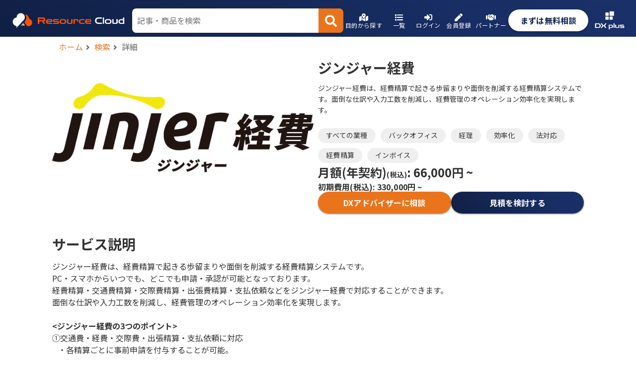

--- FILE ---
content_type: text/html; charset=UTF-8
request_url: https://resource-cloud.jp/product/detail/100
body_size: 414729
content:
<!doctype html>
<html lang="ja">

<head>
  <!-- Google Tag Manager -->
<script>
  (function(w, d, s, l, i) {
    w[l] = w[l] || [];
    w[l].push({
      'gtm.start': new Date().getTime(),
      event: 'gtm.js'
    });
    var f = d.getElementsByTagName(s)[0],
      j = d.createElement(s),
      dl = l != 'dataLayer' ? '&l=' + l : '';
    j.async = true;
    j.src =
      'https://www.googletagmanager.com/gtm.js?id=' + i + dl;
    f.parentNode.insertBefore(j, f);
  })(window, document, 'script', 'dataLayer', 'GTM-KW6H7CT8');
</script>
<!-- End Google Tag Manager -->
  <link rel="stylesheet" href="https://cdnjs.cloudflare.com/ajax/libs/font-awesome/5.2.0/css/all.min.css"
    integrity="sha512-6c4nX2tn5KbzeBJo9Ywpa0Gkt+mzCzJBrE1RB6fmpcsoN+b/w/euwIMuQKNyUoU/nToKN3a8SgNOtPrbW12fug=="
    crossorigin="anonymous" referrerpolicy="no-referrer">
  <!-- Required meta tags -->
<meta charset="utf-8">
<meta name="viewport" content="width=device-width, initial-scale=1, shrink-to-fit=no">
<meta http-equiv="Pragma" content="no-cache">
<meta http-equiv="Cache-Control" content="no-cache">
<meta http-equiv="Expires" content="0">
<!-- Bootstrap css -->
<link rel="stylesheet" href="https://stackpath.bootstrapcdn.com/bootstrap/4.1.3/css/bootstrap.min.css"
  integrity="sha384-MCw98/SFnGE8fJT3GXwEOngsV7Zt27NXFoaoApmYm81iuXoPkFOJwJ8ERdknLPMO" crossorigin="anonymous">

<!-- Swiper -->
<link rel="stylesheet" href="https://cdn.jsdelivr.net/npm/swiper@11/swiper-bundle.min.css" />

<script src="https://cdn.jsdelivr.net/npm/swiper@11/swiper-bundle.min.js"></script>

<!-- toastr -->
<link href="//cdnjs.cloudflare.com/ajax/libs/toastr.js/latest/css/toastr.min.css" rel="stylesheet" />

<!-- Bootstrap custamaize css -->
<style>
  Body {
    font-family: "Noto Sans JP", "Noto Sans Pro", -apple-system,
      BlinkMacSystemFont, "Helvetica Neue", HelveticaNeue, "ヒラギノ角ゴ W3",
      Hiragino Sans, "Segoe UI", "游ゴシック体", YuGothic, "Yu Gothic M",
      "游ゴシック Medium", "Yu Gothic Medium", "メイリオ", Meiryo, Osaka,
      "ＭＳＰゴシック", "MS PGothic", "sans-serif";
  }



  /*
  ベース
*/
  * {
    -webkit-appearance: none;
  }

  input:-webkit-autofill {
    box-shadow: 0 0 0px 1000px white inset;
  }

  h1 {
    /*線の種類（二重線）太さ 色*/
    border-bottom: double 5px #ffc778;
  }


  label {
    margin: 0;
  }

  a:not([href]):not([tabindex]) {
    color: none;
  }

  input[type="number"]::-webkit-outer-spin-button,
  input[type="number"]::-webkit-inner-spin-button {
    -webkit-appearance: none;
    margin: 0;
  }

  input[type="number"] {
    -moz-appearance: textfield;
  }

  img {
    pointer-events: none;
  }

  /*
  Naviエリア
*/
  .fixed-top {
    z-index: 1031;
  }

  .member-nav {
    position: fixed;
    height: 100%;
    left: 0;
    top: 0;
    z-index: 100;
  }

  .navbar-brand {
    padding: 0;
    background-size: contain;
    height: 60px;
    width: 250px;
  }

  button:active {
    border: unset;
    outline-color: unset;
  }

  button:focus {
    border: unset;
    outline-color: unset;
  }


  #cart-count {
    display: inline-block;
    background-color: rgba(255, 255, 255, 0.5);
    color: #101f44;
    border-radius: 50%;
    min-width: 25px;
    height: 25px;
    text-align: center;
  }

  @media (max-width: 1080px) {
    .navbar-brand {
      width: 230px;
    }
  }

  @media (max-width: 991px) {
    .navbar-brand {
      width: 240px;
    }
  }

  /*
  Headerエリア
*/

  header.jumbotron {
    background: linear-gradient(90deg, #ec6218 0%, #f9a826 100%);
    background-size: contain;
    color: #fff;
    padding: 4rem 8rem;
    border-radius: 0;
  }

  @media (max-width: 1440px) {
    header.jumbotron {
      padding: 4rem 6rem;
    }
  }

  @media (max-width: 1280px) {
    header.jumbotron {
      background: linear-gradient(90deg, #ec6218 0%, #f9a826 100%);
      padding: 4rem;
    }
  }

  @media (max-width: 768px) {
    header.jumbotron {
      background: linear-gradient(90deg, #ec6218 0%, #f9a826 100%);
      background-size: contain;
      padding: 1rem 0.5rem;
    }
  }

  header.partner_jumbotron {
    background: url("../img/partner_top.jpg");
    background-position: center center;
    background-size: cover;
    color: #fff;
  }

  header .partner_container {
    background: rgba(0, 0, 0, 0.5);
    margin-top: 4%;
    margin-bottom: 3%;
    padding: 30px 10px 10px 30px;
  }

  header .container {
    background: rgba(0, 0, 0, 0.5);
    margin-top: 5%;
    margin-bottom: 0%;
    padding: 30px 10px 10px 30px;
  }

  header .midashi-btn {
    border: 1px solid #fff;
    color: #fff;
    border-radius: 0;
  }

  .partner_jumbotron {
    padding: 2rem 1rem;
  }

  .partner_container {
    width: auto;
    margin: 0 auto;
  }

  header .midashi-btn:hover {
    color: #0089ff;
    border-color: #0089ff;
  }

  .navbar-form {
    padding-right: 30px;
  }

  @media (min-width: 576px) {
    .partner_container {
      max-width: 540px;
    }

    .partner_jumbotron {
      padding: 4rem 2rem;
    }
  }

  @media (min-width: 768px) {
    .partner_container {
      max-width: 720px;
    }
  }

  @media (min-width: 992px) {
    .partner_container {
      max-width: 960px;
    }
  }

  @media (min-width: 1200px) {
    .partner_container {
      max-width: 1110px;
    }
  }

  .inner-head {
    background: linear-gradient(90deg, #ec6218 0%, #f9a826 100%);
    font-style: normal;
    font-weight: 700;
    font-size: 32px;
    line-height: 39px;
    /* identical to box height */
    padding: 80px 0 80px;
    text-align: center;

    color: #ffffff;
  }

  /*
  main-content-area
*/


  /* .main-content .content-area2 {
    margin-top: 100px;
} */

  /*
 card-area
*/

  @media screen and (max-width: 767px) {
    .card-deck {
      display: block;
    }

    .card-deck .card {
      margin-bottom: 30px;
    }
  }

  /*
  main-content-area
*/

  @media screen and (max-width: 767px) {

    .col-3,
    .col-6 {
      flex: 0 0 100%;
      max-width: 100%;
    }
  }

  @media screen and (max-width: 1000px) {
    .fa-btn {
      white-space: normal;
    }
  }

  /*
  sidebar-area
*/
  .content-with-sidebar {
    display: flex;
    width: 100%;
    height: 100%;
  }

  .content-except-sidebar {
    width: calc(100% - 256px);
    height: 100%;
  }

  .sidebar-area {
    width: 256px;
    padding-left: 24px;
  }

  .sidebar-div {
    position: sticky;
    top: 100px;
    bottom: 780px;
  }

  @media (max-width: 1024px) {
    .sidebar-area {
      width: 100%;
    }

    .content-except-sidebar {
      width: 100%;
    }

    .content-with-sidebar {
      flex-direction: column;
      gap: 32px;
    }

    .sidebar-div {
      margin: 0 auto;
      width: 100%;
    }
  }

  @media (max-width: 768px) {
    .content-with-sidebar {
      flex-direction: column;
    }

    .sidebar-div {
      margin: 32px auto;
    }
  }

  @media (max-width: 640px) {
    .content-with-sidebar {
      flex-direction: column;
      cursor: pointer;
    }

    .sidebar-div {
      margin: 32px auto;
      padding: 0 24px;
    }
  }

  /* サイドバー閉じるボタン */
  .sidebar-close-button-area {
    width: 100%;
    text-align: right;
    cursor: pointer;
  }

  .sidebar-close-button-area>img {
    width: 16px;
    height: 16px;
  }

  /* サイドバーの相談ボタン */
  .consultation-card {
    background: linear-gradient(90deg, #ec6218 0%, #f9a826 100%);
    border-radius: 16px;
    display: flex;
    flex-direction: column;
    gap: 10px;
    padding: 12px 24px;
  }

  .consultation-card-title {
    font-weight: 700;
    font-size: 24px;
    line-height: 160%;
    color: #ffffff;
    letter-spacing: -0.04em;
  }

  .consultation-card .horizon {
    display: none;
  }

  .consultation-card-image {
    width: 100%;
    padding: 0;
  }

  .consultation-card-summary {
    font-weight: 700;
    font-size: 14px;
    line-height: 160%;
    color: #ffffff;
  }

  .consultation-card-link {
    display: inline-block;
    width: 100%;
    padding: 8px 24px;
    font-weight: 700;
    font-size: 16px;
    line-height: 160%;
    background: #ffffff;
    color: #333333;
    text-align: center;
    box-shadow: 0px 0px 16px rgba(0, 0, 0, 0.04);
    border-radius: 100px;
  }

  .consultation-card-link:hover {
    text-decoration: none !important;
    color: #333333;
  }

  @media (min-width: 768px) and (max-width: 1024px) {
    .consultation-card {
      flex-direction: row-reverse;
      justify-content: space-between;
    }

    .consultation-card-block-1 {
      display: flex;
      flex-direction: column;
      width: 50%;
      align-items: center;
      justify-content: space-around;
    }

    .consultation-card-block-2 {
      display: flex;
      align-items: center;
      width: 50%;
    }

    .consultation-card .horizon {
      display: block;
    }

    .consultation-card .vertical {
      display: none;
    }

    .consultation-card-link {
      width: 50%;
    }
  }

  @media (max-width: 768px) {
    .consultation-card {
      gap: 24px;
    }

    .consultation-card-link {
      margin: 24px 0;
    }
  }

  /*
  footer-area
*/

  footer {
    padding: 10px;
    background: #101010;
    position: absolute;
    bottom: 0;
    width: 100%;
    z-index:1050;
  }

  /*
  toast
*/

  .toast-top-right {
    margin-top: 80px;
  }

  .flex {
    display: flex;
  }

  .half {
    width: 50%;
  }

  .pc-flex {
    display: flex;
  }

  .pc-half {
    width: 50%;
  }

  .md-flex {
    display: flex;
  }

  .pc-none-inline-block {
    display: none;
  }

  .pc-none-block {
    display: none;
  }

  .pc-none-flex {
    display: none;
  }

  .pc-none-inline {
    display: none;
  }

  .center {
    margin: auto;
  }

  .a-none:hover {
    text-decoration: none !important;
  }

  .a-none {
    text-decoration: none !important;
  }

  .pc-none {
    display: none;
  }
  

  @media (max-width: 991px) {
    .md-flex {
      display: block;
    }

    .pc-flex {
      display: block;
    }

    .pc-half {
      width: 100%;
    }

    .sm-none {
      display: none !important;
    }

    .pc-none-inline-block {
      display: inline-block;
    }

    .pc-none-inline {
      display: inline;
    }

    .pc-none-block {
      display: block;
    }

    .sm-inline-block {
      display: inline-block !important;
    }
  }

  @media (max-width: 768px) {
    .sm-40 {
      width: 40%;
    }

    .pc-none-flex {
      display: flex;
    }

    .xs-none{
      display:none;
    }
  }

  .li-no {
    list-style: none;
  }

  .mid {
    position: absolute;
    top: 50%;
    left: 50%;
    transform: translateX(-50%) translateY(-50%);
  }

  .mid-p {
    position: relative;
  }

  .under-line {
    margin: 0 auto;
    border: solid 2px;
    
      border-color: #EA741B;
      outline-color: #EA741B;;
    width: 160px;
  }

  .btn-op:hover {
    opacity: 0.7;
  }

  .text-small {
    font-size: 10px;
  }

  @media screen and (min-width: 992px) {
    .pc-hide {
      display: none !important;
    }
  }

  .intent {
    padding-left: 5px;
  }

  .icon {
    width: 20px;
    height: 20px;
  }

  .search-icon {
    padding: 5px;
    cursor: pointer;
    font-size: 20px;
  }

  .border-none {
    border: none !important;
  }

  @media (max-width: 991px) {
    .text-search-div {
      margin-top: 30px;
      width: 100%;
    }

    .text-search-area {
      margin-top: 30px;
      width: 100%;
    }
  }

  .dropdown-menu {
    min-width: 256px;
  }

  @media (max-width: 768px) {
    .dropdown-menu {
      width: 100%;
    }
  }

  .drop-block {
    padding-left: 8px;
    padding-right: 8px;
    margin: 0 0 30px;
  }

  .drop-head {
    padding: 8px 20px;
    border-bottom: solid 1px #ccc;
    font-weight: 900;
  }

  .dropdown-item {
    border-bottom: dotted 1px #ccc;
    padding: 10px 20px;
  }

  .dropdown-divider {
    margin: 0;
    border-top: none !important;
  }

  @media (max-width: 767px) {
    .navbar {
      max-height: 100vh;
      overflow: auto;
    }
  }

  /*
 * GTM用 fill div
 */
  .gtm-setting-area {
    width: max-content;
    height: max-content;
    display: inline-block;
  }



  .breadcrumbs-item {
    cursor: default;
    color: #9e9e9e;
    
        font-family: "Noto Sans JP";
        font-size: 14px;
        font-style: normal;
        font-weight: 400;
        line-height: 150%;
        letter-spacing: 0.25px;;
    font-size: 15px;
  }

  .breadcrumbs-active {
    color: #424242;
  }

  .breadcrumb-list {
    width: 60%;
    margin: auto;
  }

  .breadcrumbs-item:last-child {
    color: #424242;
  }

  .breadcrumb-angle-right {
    padding: 0 10px;
    color: #bdbdbd;
    font-weight: 800;
  }

  @media (max-width: 991px) {
    .breadcrumb-list {
      width: 100%;
    }
  }

  .breadcrumb-link {
    color: inherit;
  }

  .breadcrumb-link:hover {
    color: inherit;
    text-decoration: none;
  }



  .middle {
    vertical-align: middle;
  }

  .search-toggle::after {
    content: none;
  }

  .search-toggle {
    font-size: 24px;
    padding-top: 0;
    padding-bottom: 0;
  }

  .header-contact-btn {
    padding: 16px 24px;
    font-size: 16px;
    background: #ffffff;
    border: none;
    border-radius: 24px;
    box-shadow: 0px 0px 16px 0px rgba(0, 0, 0, 8%);
    font-weight: 600;
    cursor: pointer;
  }


  .navbar-nav {
    align-items: center;
    gap: 12px;
  }

  @media (min-width: 991px) and (max-width: 1060px) {
    .navbar-nav {
      gap: 8px;
      font-size: 14px;
    }
  }

  .nav-link {
    font-weight: 300 !important;
  }

  footer {
    background: linear-gradient(45deg, #101f44 0%, #172d63 70%, #1a3068 100%);
    color: #fff !important;
    text-decoration: none;
    padding: 20px 0;
    overflow: hidden;
  }

  .footer-contain {
    max-width: 1280px;
    margin: auto;
    justify-content: center;
    gap: 10px;
  }



  .copyright-area {
    margin-top: 40px;
    text-align: center;
    position: absolute;
    bottom: 0;
    
        font-family: "Noto Sans JP";
        font-size: 14px;
        font-style: normal;
        font-weight: 400;
        line-height: 150%;
        letter-spacing: 0.25px;;
  }

  @media (max-width: 991px) {
    .copyright-area {
      margin-top: 20px;
    }
  }

  .copyright {
    color: #fff;
    text-decoration: none;
  }

  .copyright:hover {
    color: #fff;
    text-decoration: none;
  }

  .footer-link {
    
        font-family: "Noto Sans JP";
        font-size: 12px;
        font-style: normal;
        font-weight: 400;
        line-height: 150%;
        letter-spacing: 0.4px;;
    display: block;
    color: #FFFFFF;
    text-decoration: none;
  }

  .footer-link:hover {
    color: #fff;
    text-decoration: none;
  }

  .footer-link-row {
    justify-content: space-between;
  }

  .footer-link-area {
    text-align: left;
    min-width: 380px;
  }

  .footer-contact-btn-area {
    max-width: 700px;
    position: relative;
    display: flex;
    flex-direction: column;
    gap: 10px;
    align-self: stretch;

  }

  .member-copyright-area {
    display: flex;
    flex-direction: column;
    justify-content: flex-end;
    align-self: stretch;
    margin-top: auto;
  }

  .btn-span {
    
        font-family: "Noto Sans JP";
        font-size: 28px;
        font-style: normal;
        font-weight: 700;
        line-height: 125%;;
    font-style: normal;
    font-weight: 700;
    font-size: 30px;
    line-height: 160%;
  }

  .footer-logo {
    width: 300px;

  }

  .footer-link-cover {
    display: flex;
    flex-direction: column;
    gap: 10px;
    width: 100%;
  }

  @media (max-width: 991px) {
    .footer-logo {
      height: 60px;
      width: 90%;
      margin: 0 auto 20px;
      background-position: center;
    }

    .footer-link-area {
      padding: 0 15px;
    }



    .footer-contact-btn-area {
      margin-left: 0;
      width: 100%;
      padding: 30px 15px;
    }



    .contact-btn-div {
      margin: auto;
    }

    .btn-span {
      font-size: 20px;
      margin-bottom: 12px;
    }
  }

  .footer-contact-desp {
    text-align: left;
    
        font-family: "Noto Sans JP";
        font-size: 16px;
        font-style: normal;
        font-weight: 400;
        line-height: 150%;
        letter-spacing: 0.5px;;
  }

  .company-head {
    align-items: center;
  }

  .footer-contact-btn-head {
    gap: 32px;
  }

  @media (max-width: 991px) {
    .footer-contact-btn-head {
      display: flex;
      gap: 16px;
      flex-direction: column;
    }
  }

  @media (max-width: 568px) {


    .footer-contact-btn-area {
      margin-left: 0;
      width: 100%;
      margin: auto;
      padding: 40px 15px;
    }
  }

  @media (max-width: 1024px) {
    .footer-contact-btn-head {
      gap: 8px;
    }
  }

  .text-box-area {
    display: flex;
    gap: 18px;
  }

  /* SearchBox */
  .search-flex-area {
    margin-top: 20px;
    display: flex;
    align-items: center;
    gap: 18px;
  }

  .select-box-area {
    display: flex;
    gap: 16px;
    flex: 1;
  }

  .result-limit {
    display: flex;
    flex: 1;
    gap: 16px;
  }

  .result-limit-checkbox {
    margin-right: 10px;
    cursor: pointer;
  }

  .home-send-btn-area {
    display: none;
  }

  .select-box {
    display: flex;
    flex-direction: column;
    width: 50%;
  }

  .select-title {
    font-size: 14px;
    line-height: 160%;
    width: 100%;
    height: 23px;
  }

  .select-kind {
    font-size: 14px;
    line-height: 160%;
    height: 23px;
  }

  .select-input {
    position: relative;
  }

  .send-btn-area {
    display: flex;
    flex-direction: column;
    height: 100%;
    margin-left: auto;
    gap: 8px;
  }

  .select-input-block {
    display: flex;
    align-items: center;
    width: 100%;
    background: #efefef;
    min-width: 280px;
    cursor: pointer;
    user-select: none;
    border: none;
    border-radius: 8px;
    padding: 8px 16px;
    min-height: 48px;
    gap: 8px;
  }

  @media (max-width: 768px) {
    .text-box-area {
      align-items: center;
      flex-direction: column;
      gap: 0;
    }

    .search-flex-area {
      align-items: center;
      flex-direction: column;
    }

    .select-box-area {
      flex-direction: column;
      width: 100%;
    }

    .select-box {
      flex-direction: row;
      width: 100%;
      align-items: flex-start;
    }

    .kind-area {
      flex-direction: row;
      gap: 0;
    }

    .select-title {
      width: 100px;
      padding-top: 12px;
    }

    .select-kind {
      width: 100px;
    }

    .select-input {
      flex: 1;
    }

    .dummy {
      display: none;
    }

    .send-btn-area {
      width: max-content;
      margin-left: 0;
    }

    .select-input-block {
      max-width: 100%;
      min-width: 220px;
    }
  }

  .select-input-icon {
    margin-left: auto;
  }

  .select-input-icon>img {
    width: 12px;
  }

  .select-tag-list-area {
    position: absolute;
    top: 80%;
    width: 100%;
    background: #ffffff;
    z-index: 1000;
    box-shadow: 0px 0px 16px rgba(0, 0, 0, 0.04);
    border-radius: 8px;
    max-height: 50vh;
    display: flex;
    flex-direction: column;
  }

  .tag-list {
    /* flex-wrap: wrap; */
    width: 100%;
    overflow-y: auto;
    padding: 12px;
    margin-bottom: 32px;
  }

  .deploy-tag,
  .effect-tag {
    width: 100%;
    display: flex;
    align-items: center;
    gap: 4px;
    padding: 4px 0;
  }

  .deploy-tag>input[type="checkbox"],
  .effect-tag>input[type="checkbox"] {
    display: none;
  }

  .deploy-tag>input[type="checkbox"]:checked+.selected-icon,
  .effect-tag>input[type="checkbox"]:checked+.selected-icon {
    display: block;
  }

  .selected-icon {
    width: 12px;
    display: none;
  }

  .deploy-tag>div,
  .effect-tag>div {
    flex: 1;
    cursor: pointer;
  }

  .tag-view-area {
    display: flex;
    flex-wrap: wrap;
    gap: 8px;
  }

  .tag-view-area>.mid-text {
    color: #8e8e8e;
  }

  .selected-tag {
    padding: 2px 8px;
    font-size: 14px;
    border-radius: 100px;
    background: #dedede;
    display: inline-block;
  }

  .mid-text {
    line-height: 200%;
  }

  .send-btn-div {
    display: table-cell;
    vertical-align: middle;
  }

  .send-btn {
    background: #13244f;
    border-radius: 100px;
    font-style: normal;
    font-weight: 700;
    font-size: 14px;
    color: #ffffff;
    padding: 11px 37px;
    cursor: pointer;
    border: none;
  }

  .search-btn-area {
    justify-content: space-around;
    padding-bottom: 5px;
  }

  .becide-btn {
    cursor: pointer;
    background: #ec6218;
    color: #fff;
    padding: 5px;
    border-radius: 5px;
    border: none;
  }

  .close-btn {
    position: absolute;
    bottom: 0;
    left: 0;
    width: 100%;
    cursor: pointer;
    background-image: url("/img/chevron-up.png");
    background-repeat: no-repeat;
    background-size: 16px;
    background-position: center center;
    color: #e64a19;
    text-align: center;
    /* border-top: 1px solid #ffab91; */
    border-radius: 0 0 5px 5px;
    padding: 5px;
    font-size: 12px;
    width: 100%;
    height: 32px;
  }

  /*
  検索バー
*/
  .text-search-div {
    margin-left: auto;
    margin-bottom: 20px;
    width: 100%;
    border-radius: 0.25rem;
    background: #efefef;
  }

  /*
  検索バー
*/
  .text-search-area {
    margin-left: auto;
    margin-bottom: 20px;
    width: 70%;
    border-radius: 0.25rem;
    background: #efefef;
  }

  .text-search {
    background: #efefef;
    height: 100%;
    border: none;
    color: #495057;
    padding: 0;
    outline: none;
    box-shadow: none !important;
    width: 100%;
    display: table-cell;
    vertical-align: middle;
    padding: 8px 16px;
    min-height: 48px;
    border-radius: 8px;
  }

  .search-menu {
    width: 480px;
    padding: 15px;
  }

  .header-search-icon {
    color: #ffffff !important;
  }

  .text-search-div {
    margin-bottom: 0;
    flex-grow: 1;
    margin-right: auto;
    margin-left: 0;
    display: flex;
  }

  .text-search-area {
    margin-bottom: 0;
    margin-right: auto;
    margin-left: 0;
    display: flex;
  }

  .dummy-button {
    width: 140px;
  }

  .header-search-send-btn {
    background: #13244f;
    border-radius: 100px;
    font-style: normal;
    font-weight: 700;
    font-size: 14px;
    color: #ffffff;
    padding: 8px 24px;
    cursor: pointer;
    border: none;
  }

  .header-search-flex {
    align-items: center;
  }

  @media (max-width: 991px) {
    .search-menu {
      width: 100%;
      margin: 0;
    }

    .text-search-div {
      margin: 0;
      margin-bottom: 15px;
      width: 100%;
    }

    .text-search-area {
      margin: 0;
      margin-bottom: 15px;
      width: 100%;
    }

    .header-search-area {
      width: 90%;
      text-align: center;
    }

    .header-search-send-btn-div {
      text-align: right;
    }
  }

  .true-btn {
    background-color: #ea741b;
    color: #fff;
  }

  .auth-card {
    max-width: 100%;
    width: calc(320px + (48px * 2));
    margin: 32px auto;
    padding: 24px 48px;
    border-radius: 8px;
    
      box-shadow: 0px 1px 3px 1px rgba(0, 0, 0, 0.15), 0px 1px 2px 0px rgba(0, 0, 0, 0.30);
  }

  @media (max-width:568px) {
    .auth-card {
      box-shadow: none;
    }
  }

  .rotate-180 {
    -ms-filter: "progid:DXImageTransform.Microsoft.BasicImage(rotation=2)";
    transform: rotate(180deg);
  }

  .modal-content {
    width: 500px;
    max-width: 100%;
  }

  .confirm-dialog {
    position: relative;
    display: flex;
    top: 60px;
    align-items: center;
    justify-content: center;
  }

  .error {
    color: #E53935;
    ;
  }


  .black-bar {
    display: flex;
    gap: 12px;
  }

  .black-bar:before {
    content: "";
    width: 2px;
    background-color: #000;
    transform: rotate(-24deg);
  }

  .black-bar:after {
    content: "";
    width: 2px;
    background-color: #000;
    transform: rotate(24deg);
  }

  .underline {
    text-decoration: underline;
  }

  .blue-strong {
    font-weight: 700;
    color: #204ADE;
  }
  .yellow-underline {
    text-decoration: underline;
    text-decoration-thickness: 10px;
    text-decoration-color: yellow;
    text-underline-offset: -2px;
    text-decoration-skip-ink: none;
  }

</style>
<style>
  /* ロゴ　*/
  .component-logo-area {
    display: inline-flex;
    align-items: center;
    height: 100%;
    max-height: 100%;
  }

  .component-logo {
    width: auto;
    height: auto;
    max-width: 100%;
    max-height: 100%;
  }

  /* DXプラスロゴ　*/
  .component-dx-plus-logo-area {
    display: inline-flex;
    align-items: center;
    height: 100%;
    max-height: 100%;
  }

  .component-dx-plus-logo {
    width: auto;
    height: auto;
    max-width: 100%;
    max-height: 100%;
  }

  /*　アイコン */
  .component-icon {
    width: auto;
    height: auto;
    max-width: 100%;
    max-height: 100%;
  }


  .component-icon-color-gray {
    color: #666666;
  }

  .component-icon-color-navy {
    color:#13244F;
  }

  .component-icon-color-orange {
    color: #666666;
  }


  .component-icon-font {
    color: #FFFFFF;
    background-color: #EA741B;
    ;
    height: 28px;
    line-height: 28px !important;
    position: relative;
    vertical-align: middle;
    width: 28px !important;
    border-radius: 50%;
    font-size: 16px;
  }


  .component-icon {
    width: auto;
    height: auto;
    max-width: 100%;
    max-height: 100%;
  }



  /* ページタイトル */
  .title-size-xl {
    
        font-family: "Noto Sans JP";
        font-size: 22px;
        font-style: normal;
        font-weight: 700;
        line-height: 28px;;
  }

  .title-size-l {
    
        font-family: "Noto Sans JP";
        font-size: 19px;
        font-style: normal;
        font-weight: 700;
        line-height: 125%;;
  }

  .title-size-m {
    
        font-family: "Noto Sans JP";
        font-size: 16px;
        font-style: normal;
        font-weight: 700;
        line-height: 24px;
        letter-spacing: 0.1px;;
  }

  .title-size-s {
    
        font-family: "Noto Sans JP";
        font-size: 14px;
        font-style: normal;
        font-weight: 700;
        line-height: 20px;
        letter-spacing: 0.1px;;
  }


  /* ボタン */
  .component-button-div {
    max-width: 100%;
  }

  .component-button {
    padding: 12px 24px;
    border: none;
    cursor: pointer;
    width: 100%;
    
        font-family: "Noto Sans JP";
        font-size: 16px;
        font-style: normal;
        font-weight: 700;
        line-height: 125%;
        letter-spacing: 0.1px;;
    
      box-shadow: 0px 1px 3px 1px rgba(0, 0, 0, 0.15), 0px 1px 2px 0px rgba(0, 0, 0, 0.30);
  }

  .component-button-shape-circle {
    border-radius: 100px;

  }

  .component-button-shape-rect {
    border-radius: 4px;

  }


  .component-button-text-orange {
    color: #EA741B;
  }

  .component-button-text-navy {
    color:#13244F;
  }

  .component-button-text-gray {
    color: #666666;
  }

  .component-button-text-pale-light-gray {
    color: #BDBDBD;
  }

  .component-button-border-orange {
    outline: solid 2px;
    
      border-color: #EA741B;
      outline-color: #EA741B;;
  }

  .component-button-border-navy {
    outline: solid 2px;
    
      border-color: #13244F;
      outline-color: #13244F;;
  }

  .component-button-border-navy:focus {
    outline: solid 2px;
    
      border-color: #13244F;
      outline-color: #13244F;;
  }

  .component-button-bg-primary {
    background: #13244F;
    color: #FFFFFF;
  }

  .component-button-bg-gnavy {
    background: linear-gradient(45deg, #101f44 0%, #172d63 70%, #1a3068 100%);
    color: #FFFFFF;
  }

  .component-button-bg-white {
    background-color: #FFFFFF;
  }

  .component-button-bg-secondary {
    background: #EA741B;
    color: #FFFFFF;
  }

  .component-button-bg-gorange {
    background: linear-gradient(90deg, #EC6218 0%, #F9A826 100%);
    color: #FFFFFF;
  }

  .component-button-bg-light-orange {
    ;
    color: #FFFFFF;
  }

  .component-button-bg-orange {
    background-color: #EA741B;
    color: #FFFFFF;
  }

  .component-button-bg-light-gray {
    background-color: #EFEFEF;
  }

  .component-button-bg-gray {
    background-color: #C9C9C9;
  }

  .component-button-bg-pale-orange {
    background-color: #FFF3E0;
    color: #EA741B;
    ;
  }

  .component-button-bg-pale-navy {
    background-color: #E8EAF6;
    color:#13244F;
    background: linear-gradient(45deg, #101f44 0%, #172d63 70%, #1a3068 100%);
  }

  .component-button-bg-none {
    background-color: unset;
    box-shadow: none;
  }

  .component-button-border-none {
    border: none;
    outline: none;
  }

  .component-button-border-none:focus {
    border: none;
    outline: none;
  }

  .component-button-border-none:active {
    border: none;
    outline: none;
  }



  /* リンク　*/
  .component-link-span {
    cursor: pointer;
  }

  .component-link-span:hover {
    text-decoration: underline;
  }

  .component-link-size-large {
    
        font-family: "Noto Sans JP";
        font-size: 16px;
        font-style: normal;
        font-weight: 400;
        line-height: 150%;
        letter-spacing: 0.5px;;
  }

  .component-link-size-medium {
    
        font-family: "Noto Sans JP";
        font-size: 14px;
        font-style: normal;
        font-weight: 400;
        line-height: 150%;
        letter-spacing: 0.25px;;
  }

  .component-link-size-small {
    
        font-family: "Noto Sans JP";
        font-size: 12px;
        font-style: normal;
        font-weight: 400;
        line-height: 150%;
        letter-spacing: 0.4px;;
  }

  .component-link-text-black {
    color: #333333 ;
  }

  .component-link-text-primary {
    color: #13244F;
    border-color: #13244F;
  }

  .component-link-text-secondary {
    color: #EA741B;
    border-color: #EA741B;
  }

  .component-link-text-black:hover {
    text-decoration: underline;
    color: #333333 ;
    
      border-color: #333333;
      outline-color: #333333;;
  }

  .component-link-text-primary:hover {
    color: #13244F;
    border-color: #13244F;
  }

  .component-link-text-secondary:hover {
    color: #EA741B;
    border-color: #EA741B;
  }

  .component-link-underbar {
    text-decoration: underline;
  }


  /* インプット*/
  .component-input-password:after {
    background-color: #000;

  }

  .component-password-area {
    display: flex;
    align-items: center;
  }

  .component-input-password::-ms-reveal {
    display: none;
  }

  .component-input-password {
    border: none !important;
    flex: 1;
  }

  .component-password-area {
    border-radius: 8px;
    border: solid 1px;
    
      border-color: #C9C9C9;
      outline-color: #C9C9C9;;
  }

  .component-password-icon {
    padding: 0 5px;
    cursor: pointer;
    color: #BDBDBD;
  }


  .component-input-password[type="password"]::after {
    background-image: url('/img/icon/eye.png');
  }

  .component-input-password[type="text"]::after {
    background-image: url('/img/icon/eye-close.png');
  }

  .component-input-number {
    text-align: right;
  }


  .component-input {
    padding: 10px;
    align-items: flex-start;
    gap: 10px;
    width: 100%;
    height: 49px;
    border: none;
    outline: none;
    border-radius: 0px;
  }

  .component-input-radius {
    border-radius: 8px;
  }

  .component-input:read-only {
    cursor: default;
    background-color: #EFEFEF;
  }

  .component-input-textarea:read-only {
    cursor: default;
    background-color: #EFEFEF;
  }

  .component-textarea {
    padding: 10px;
    align-items: flex-start;
    gap: 10px;
    width: 100%;
    min-height: 49px;
    border: none;
    outline: none;
    Resize: none;
  }

  .component-textarea::-webkit-scrollbar {
    display: none;
  }

  .component-input-div {
    width: 100%;
  }

  .component-input-border {
    border: solid 1px;
    
      border-color: #C9C9C9;
      outline-color: #C9C9C9;;
  }

  .component-input-errors {
    color: #E53935;
  }




  /* インプットサーチ*/
  .component-inputsearch {
    display: flex;
    border-radius: 8px;
    overflow: hidden;
    width: 100%;
  }


  .component-inputsearch-border {
    border: solid 1px;
    
      border-color: #C9C9C9;
      outline-color: #C9C9C9;;
  }

  .component-inputsearch-border-navy {
    border: solid 1px;
    
      border-color: #13244F;
      outline-color: #13244F;;
  }

  .component-inputsearch-icon {
    cursor: pointer;
    font-size: 24px;
    padding: 0 10px;
    display: flex;
    justify-content: center;
    align-items: center;
  }

  .component-inputsearch-color-orange {
    background-color: #EA741B;
    color: #FFFFFF;

  }

  .component-inputsearch-color-navy {
    background-color:#13244F;
    color: #FFFFFF;

  }


  /* アイコンボタン */
  .component-iconbutton {
    text-align: center;
    display: inline-flex;
    gap: 4px;
    padding: 4px;
    cursor: pointer;
  }

  .component-iconbutton-icon-area {
    position: relative;
    width: auto;
    height: auto;
    max-width: 20px;
    max-height: 20px;
  }

  .component-iconbutton-color-gray {
    color: #666666;
  }

  .component-iconbutton-color-white {
    color: #FFFFFF;
  }

  .component-iconbutton-text {
    
        font-family: "Noto Sans JP";
        font-size: 12px;
        font-style: normal;
        font-weight: 400;
        line-height: 150%;
        letter-spacing: 0.4px;;
    display: flex;
    align-items: center;
  }

  .component-icon-button-text-vertical {
    flex-direction: column;
    align-items: center;
  }


  .component-icon-button-text-horizon {
    align-items: center;
  }

  .component-iconbutton-num {
    
        font-family: "Noto Sans JP";
        font-size: 12px;
        font-style: normal;
        font-weight: 700;
        line-height: 125%; 
        letter-spacing: 0.5px;;
    background-color: #EA741B;
    color: #FFFFFF;
    border-radius: 50%;
    padding: 2px 4px;
    min-width: 16px;
    height: 16px;
    position: absolute;
    left: calc(50% + 4px);
    top: 0;
    font-size: 10px;
  }


  /*ヘッター*/
  .component-header {
    display: flex;
    flex-direction: column;
    background: linear-gradient(45deg, #101f44 0%, #172d63 70%, #1a3068 100%);
    max-height: 74px;
    padding: 10px;
    gap: 10px;
    position: sticky;
    top: 0;
    right: 0;
    left: 0;
    z-index: 1031;
    overflow: hidden;
  }

  .member-header-flex {
    align-items: center;
    display: flex;
    gap: 10px;
  }

  .header-icon-area>div {
    min-width: 60px;
  }

  .header-icon-area {
    display: flex;
    gap: 10px;
  }

  .header-none-area {
    display: none;
  }

  .header-search-area {
    flex: 1;
  }

  .header-toggle-area {
    position: relative;
  }

  .menu-toggle-area {
    display: none;
    position: absolute;
    transform: translateX(-50%);
    left: 50%;
    justify-content: center;

  }

  .component-header-toggle {
    background-color: #FFFFFF;
    
      box-shadow: 0px 1px 3px 1px rgba(0, 0, 0, 0.15), 0px 1px 2px 0px rgba(0, 0, 0, 0.30);
    display: flex;
    flex-direction: column;
    gap: 10px;
    border-radius: 8px;
    max-width: 95vw;
  }

  .header-toggle-item {
    
        font-family: "Noto Sans JP";
        font-size: 16px;
        font-style: normal;
        font-weight: 400;
        line-height: 150%;
        letter-spacing: 0.5px;;
    ;
    min-width: 150px;
  }

  .client-area {
    width: 100%;
    gap: 4px;
    padding: 24px 16px;
  }

  .client-area-title {
    
        font-family: "Noto Sans JP";
        font-size: 16px;
        font-style: normal;
        font-weight: 700;
        line-height: 125%;
        letter-spacing: 0.1px;;
    ;
    padding-bottom: 4px;
  }

  .logout-area {
    padding: 24px 0;
    text-align: center;
  }

  .partner-area {
    width: 100%;
    padding: 24px 16px;
  }


  .header-menu-area {
    display: flex;
  }

  .small-header-search-area {
    display: none;
  }

  .header-logo {
    padding: 8px;
  }

  .header-logo-link {
    display: flex;
    align-items: center;
    max-width: 240px;
  }

  .header-dx-plus-logo-link {
    display: flex;
    align-items: center;
    max-width: 70px;
  }



  @media (max-width:1280px) {
    #to-message-page {
      display: none;
    }
  }

  @media (max-width:1240px) {
    .component-header {
      max-height: unset;
      height: 136px;
    }

    .header-logo-link {
      max-width: 190px;
    }

    .header-search-area {
      display: none;
    }



    .small-header-search-area {
      display: block;
    }

    .header-icon-area {
      margin-left: auto;
    }
  }

  @media (max-width:991px) {
    .header-logo-link {
      max-width: 200px;
    }

    .header-dx-plus-logo-link {
      display: flex;
      align-items: center;
      max-width: 60px;
    }

    .component-header {
      height: 136px;
    }


    .header-contact-li {
      display: none;
    }

    .header-toggle-area {
      position: unset;
    }

    .menu-toggle-area {
      border-radius: 8px;
    }

    .pc-menu-toggle-area {
      display: none !important;
    }
  }

  @media (min-width:769px) {
    .mobile-menu-toggle-area {
      display: none !important;
    }
  }

  @media (max-width:768px) {
    .show-icon-area {
      display: block !important;
    }

    .menu-toggle-area {
      position: static;
      transform: unset;
      left: unset;
    }

    .component-header-toggle {
      min-width: 90%;
      text-align: center;
    }

    .header-icon-area>div {
      display: none;
    }
  }

  @media (max-width:568px) {

    .header-logo-link {
      max-width: 160px;
    }
  }

  .simple-header {
    max-height: 74px;
  }

  /* ヘッダー */


  /* フッター */
    {
    -- .small-footer-area {
      /*padding-bottom:40px;*/
    }

    --
  }

  .small-footer-link-area {
    text-align: left;
    margin: auto;
    min-width: 300px;
  }

  .footer-links {
    display: flex;
    justify-content: center;
    gap: 32px;
    margin-top: 12px;
  }

  .small-copyright-area {
    
        font-family: "Noto Sans JP";
        font-size: 14px;
        font-style: normal;
        font-weight: 400;
        line-height: 150%;
        letter-spacing: 0.25px;;
    text-align: center;
  }

  .small-footer-link {
    
        font-family: "Noto Sans JP";
        font-size: 12px;
        font-style: normal;
        font-weight: 400;
        line-height: 150%;
        letter-spacing: 0.4px;;
    display: block;
    margin: 10px 10px;
    color: #FFFFFF;
    text-decoration: none;
  }

  .small-footer-link:hover {
    color: #FFFFFF;
    text-decoration: none;
  }

  /*ラベル*/
  .component-label {
    display: flex;
    flex-direction: column;
    gap: 4px;
  }

  .component-label-inline {
    display: inline !important;
  }

  .component-label-inline-block {
    display: inline-block !important;
  }

  .component-flex-inline {
    display: flex !important;
  }

  .component-label-inline-flex {
    display: inline-flex !important;
  }

  .component-label-inline-block {
    display: block !important;
  }

  .component-label-main {
    display: flex;
    gap: 8px;
    
        font-family: "Noto Sans JP";
        font-size: 16px;
        font-style: normal;
        font-weight: 700;
        line-height: 125%;
        letter-spacing: 0.1px;;
    color: #333333 ;
  }

  .component-label-required {
    
        font-family: "Noto Sans JP";
        font-size: 14px;
        font-style: normal;
        font-weight: 700;
        line-height: 125%;
        letter-spacing: 0.5px;;
    color: #EA741B;
    word-break: keep-all;
  }

  .component-label-sub {
    
        font-family: "Noto Sans JP";
        font-size: 12px;
        font-style: normal;
        font-weight: 400;
        line-height: 150%;
        letter-spacing: 0.4px;;
    color: #666666;
  }

  /*　ラベル付きインプット　*/
  .component-input-with-label {
    display: flex;
    flex-direction: column;
    gap: 8px;
  }


  /* チェックボックス*/
  .component-checkbox {
    display: none;
  }

  .component-checkbox-label {
    margin: 0;
    cursor: pointer;
  }

  .component-checkbox-text::before {
    font-family: "Font Awesome 5 Free";
    vertical-align: middle;
    content: "";
    display: inline-block;
    -webkit-box-sizing: border-box;
    box-sizing: border-box;
    width: 22px;
    height: 22px;
    border: 1px solid #ccc;
    margin-right: 8px;
    border-radius: 4px;
    line-height: 20px;
  }


  .component-checkbox:checked+.component-checkbox-text::before {
    background-color: #EA741B;
    ;
    content: '\f00c';
    display: inline-block;
    color: #FFFFFF;
    font-weight: 900;
    font-size: 12px;
    line-height: 20px;
    padding-left: 5px;
    width: 22px;
    height: 22px;
  }

  .component-checkbox:disabled+.component-checkbox-text::before {
    background-color: #C9C9C9;
    ;
    display: inline-block;
    padding-left: 5px;
    width: 22px;
    height: unset;
  }

  .component-checkbox-text {
    user-select: none;
    
        font-family: "Noto Sans JP";
        font-size: 16px;
        font-style: normal;
        font-weight: 400;
        line-height: 150%;
        letter-spacing: 0.5px;;
    ;
  }

  /*セパレーター*/
  .component-separator {
    height: 1px;
    width: 100%;
  }

  .component-separator-light-gray {
    background-color: #EFEFEF;
  }

  .component-separator-white {
    background-color: #FFFFFF;
  }

  .component-separator-gray {
    background-color: #C9C9C9;
  }

  .component-separator-with-text {
    display: flex;
    align-items: center;
  }

  .component-separator-border {
    height: 1px;
    background-color: #EFEFEF;
    flex: 1;
  }

  .component-separator-inner-text {
    
        font-family: "Noto Sans JP";
        font-size: 14px;
        font-style: normal;
        font-weight: 400;
        line-height: 150%;
        letter-spacing: 0.25px;;
    background-color: #FFFFFF;
    padding: 0 4px;
  }

  /*ステップ*/
  .component-step-area {
    display: flex;
    gap: 6px;
    flex-wrap: wrap;
    max-width: 100%;
  }

  .component-step {
    display: flex;
    flex: 1;
    align-items: center;
    gap: 4px;
  }

  .component-step-last {
    flex: none;
  }

  .component-step>.component-step-no {
    color: #FFFFFF;
    background-color: #C9C9C9;
  }

  .component-step>.component-step-label {
    color: #666666;
  }

  .active>.component-step-label {
    color:#13244F;
  }

  .active>.component-step-no {
    background-color:#13244F;
  }


  .component-step-separater {
    flex: 1;
    display: table;
    min-width: 30px;
  }

  .component-step-no {
    padding: 2px 8px;
    border-radius: 50%;
    
        font-family: "Noto Sans JP";
        font-size: 16px;
        font-style: normal;
        font-weight: 700;
        line-height: 125%;
        letter-spacing: 0.1px;;
    display: flex;
    width: 28px;
    height: 28px;
    padding: 10px;
    justify-content: center;
    align-items: center;
    gap: 10px;
    flex-shrink: 0;
  }

  .component-step-label {
    word-break: keep-all;
    
        font-family: "Noto Sans JP";
        font-size: 12px;
        font-style: normal;
        font-weight: 700;
        line-height: 125%; 
        letter-spacing: 0.5px;;
  }


  /*プルダウン関連*/
  .component-pulldown-cover {
    position: relative;
    user-select: none;
    min-width: 250px;
    max-width: 100%;
  }

  .component-pulldown-label {
    margin-bottom: 8px;
  }

  .component-pulldown {
    display: flex;
    align-items: center;
    -webkit-appearance: none;
    appearance: none;
    width: 100%;
    min-height: 49px;
    border-radius: 4px;
    padding: 5px 10px;
    outline: none;
    border: solid 1px;
    
      border-color: #C9C9C9;
      outline-color: #C9C9C9;;
    background-color: #FFFFFF;
    ;
    
        font-family: "Noto Sans JP";
        font-size: 16px;
        font-style: normal;
        font-weight: 400;
        line-height: 150%;
        letter-spacing: 0.5px;;
    ;
  }

  .component-pulldown-default {
    padding-right: 20px;
  }

  .component-pulldown-icon {
    cursor: pointer;
  }

  .component-pulldown-no-select {
    background-color: #EFEFEF;
  }

  .component-pulldown-icon:after {
    font-family: "Font Awesome 5 Free";
    font-weight: 900;
    display: block;
    margin-left: auto;
    content: "\f13a";
    color: #666666;

  }

  .component-pulldown-item-area {
    width: 100%;
    position: absolute;
    display: none;
    max-height: 250px;
    overflow: auto;
    border-radius: 4px;
    border: solid 1px;
    z-index: 30;
    
      border-color: #C9C9C9;
      outline-color: #C9C9C9;;
    background-color: #FFFFFF;
    -ms-overflow-style: none;
    
        font-family: "Noto Sans JP";
        font-size: 16px;
        font-style: normal;
        font-weight: 400;
        line-height: 150%;
        letter-spacing: 0.5px;;
    ;

  }

  .component-pulldown-item-area::-webkit-scrollbar {
    display: none;
  }

  .component-pulldown-item-area::-webkit-scrollbar {
    display: none;
  }

  .component-pulldown-menu-items {
    cursor: pointer;
    padding: 10px;
  }

  .component-pulldown-menu-items:hover {
    background-color: #E8EAF6;
  }

  /*　会員限定コンテンツ　 */

  .hidden-no-client {
    background-color: #FFFFFF;
    width: 80%;
    max-width: 1280px;
    margin: 10px auto 40px;
    text-align: center;
    padding: 20px;
    
      box-shadow: 0px 1px 3px 1px rgba(0, 0, 0, 0.15), 0px 1px 2px 0px rgba(0, 0, 0, 0.30);
  }

  .hidden-icon-area {
    font-size: 30px;
  }

  .hidden-no-client-button-area {
    display: flex;
    justify-content: center;
    flex-wrap: wrap;
    gap: 32px;
    margin-top: 30px;
  }

  .hidden-no-client-title {
    
        font-family: "Noto Sans JP";
        font-size: 22px;
        font-style: normal;
        font-weight: 700;
        line-height: 28px;;
    margin: 15px 0;
  }

  .hidden-no-client-label {
    
        font-family: "Noto Sans JP";
        font-size: 16px;
        font-style: normal;
        font-weight: 700;
        line-height: 24px;
        letter-spacing: 0.1px;;
    margin: 15px 0;
  }

  @media (max-width: 768px) {
    .hidden-no-client {
      width: 90%;
    }

    .hidden-no-client-title {
      
        font-family: "Noto Sans JP";
        font-size: 16px;
        font-style: normal;
        font-weight: 700;
        line-height: 24px;
        letter-spacing: 0.1px;;
      margin: 15px 0;
    }

    .hidden-no-client-label {
      
        font-family: "Noto Sans JP";
        font-size: 12px;
        font-style: normal;
        font-weight: 700;
        line-height: 125%; 
        letter-spacing: 0.5px;;
      margin: 15px 0;
    }

    .hidden-no-client-button-area {
      gap: 16px;
    }
  }

  .hidden-no-client-button {
    width: 150px;
  }

  #go-login-page {
    width: 100%;
  }

  #go-signup-page {
    width: 100%;
  }



  /*パンくずリスト*/
  .breadcrumbs-list {
    display: flex;
    padding: 8px;
  }



  .breadcrumbs-active {}

  .breadcrumb-list {
    width: 60%;
    margin: auto;
  }

  .breadcrumbs-item:last-child>*>*>* {
    color: #666666 !important;
  }

  .breadcrumb-angle-right {
    padding: 0 10px;
    font-weight: 800;
  }

  @media (max-width: 991px) {
    .breadcrumb-list {
      width: 100%;
    }
  }

  .breadcrumb-link {
    color: inherit;
  }

  .breadcrumb-link:hover {
    color: inherit;
    text-decoration: none;
  }

  /* タブ */
  .component-tabs-area {
    display: flex;
    gap: 8px;
  }

  .component-tab-select {
    display: flex;
    justify-content: center;
    align-items: center;
    gap: 10px;
    padding: 8px 16px;
  }

  .component-tab-num {
    width: 20px;
    height: 20px;
    display: flex;
    
        font-family: "Noto Sans JP";
        font-size: 12px;
        font-style: normal;
        font-weight: 700;
        line-height: 125%; 
        letter-spacing: 0.5px;;
    justify-content: center;
    align-items: center;
    border-radius: 50%;
    color: #FFFFFF;
    background-color: #EA741B;
    line-height: unset;
  }

  @media (max-width: 768px) {
    .component-tab-view {
      margin: 20px 0;
      padding: 0;
    }

    .component-tab-area {
      font-size: 14px;
      line-height: 160%;
    }
  }

  .component-tab {
    cursor: pointer;
    
        font-family: "Noto Sans JP";
        font-size: 16px;
        font-style: normal;
        font-weight: 700;
        line-height: 125%;
        letter-spacing: 0.1px;;
    color: #333333 ;
  }

  .component-tab-active {
    border-bottom: solid 2px #000;
  }

  .tab-area {
    display: none;
  }

  /*開閉式カード*/
  .component-openable-card-area {
    border: 1px solid;
    
      border-color: #C9C9C9;
      outline-color: #C9C9C9;;
    border-radius: 8px;
    cursor: default;
    padding: 16px 24px;
    display: flex;
    flex-direction: column;
    gap: 24px;
    display: flex;
    max-width: 1280px;
  }

  @media (max-width: 768px) {
    .component-openable-card-area {
      padding: 20px;
    }
  }

  .component-openable-card {
    display: flex;
    align-items: center;
    gap: 8px;
  }

  .component-openable-card-content {
    padding-bottom: 120px;
    max-width: 1110px;
    margin: 0 auto;
    display: flex;
    flex-direction: column;
    gap: 48px;
  }

  @media screen and (max-width:991px) {
    .component-openable-card-content {
      width: 90%;
    }
  }


  .component-openable-card-field {
    border: 1px solid #efefef;
    border-radius: 4px;
    cursor: default;
    padding: 40px 60px;
    display: flex;
    flex-direction: column;
    gap: 24px;
  }

  .intent {
    word-break: break-word;
  }

  .component-openable-card-title-area {
    flex-grow: 1;
  }

  .component-openable-card-title-area {
    color: #333333 ;
    
        font-family: "Noto Sans JP";
        font-size: 16px;
        font-style: normal;
        font-weight: 700;
        line-height: 125%;
        letter-spacing: 0.1px;;
    ;
    display: flex;
    flex-direction: column;
  }

  .component-openable-card-question {
    font-size: 26px;
  }

  .component-openable-card-answer-icon {
    text-align: center;
    font-size: 16px;
    width: 28px;
  }

  @media screen and (max-width:991px) {
    .component-openable-card-index {
      text-align: center;
      margin-bottom: 20px;
    }

    .intent {
      padding: 0;
    }


    .component-openable-card-title-area {
      align-items: center;
    }

    .component-openable-card-title {
      display: block;
    }
  }

  .component-openable-card-content {
    display: none;
    font-weight: 700;
    max-width: 100%;
    white-space: pre-wrap;
    line-height: 160%;
  }

  .component-openable-card-content code {
    font-size: 16px;
    font-family: 'Noto Sans JP', 'Noto Sans Pro', -apple-system, BlinkMacSystemFont, 'Helvetica Neue', HelveticaNeue, 'ヒラギノ角ゴ W3', Hiragino Sans, 'Segoe UI', '游ゴシック体', YuGothic, 'Yu Gothic M', '游ゴシック Medium', 'Yu Gothic Medium', 'メイリオ', Meiryo, Osaka, 'ＭＳＰゴシック', 'MS PGothic', 'sans-serif';

  }

  .detail-icon {
    display: flex;
    align-items: center;
    margin-left: auto;
    font-size: 18px;
    height: 35px;
  }

  .detail-show-icon {
    border-radius: 20px;
    cursor: pointer;
  }

  .detail-remove-icon {
    border-radius: 20px;
    cursor: pointer;

  }

  .component-openable-card-answer {
    
        font-family: "Noto Sans JP";
        font-size: 16px;
        font-style: normal;
        font-weight: 400;
        line-height: 150%;
        letter-spacing: 0.5px;;
    color: #333333 ;
    flex: 1;
  }

  .component-openable-card-answer-area {
    display: none;
    align-items: center;
    gap: 8px;
  }


  /*サイドバー*/
  .component-sidemenu-div {
    z-index: 1000;
    position: relative;
    
      box-shadow: 0px 1px 3px 1px rgba(0, 0, 0, 0.15), 0px 1px 2px 0px rgba(0, 0, 0, 0.30);
  }


  .component-sidemenu {
    display: flex;
    position: sticky;
    flex-direction: column;
    padding: 24px 8px;
    gap: 8px;
    top: 74px;
  }

  @media(max-width:1024px) {
    .component-sidemenu {
      display: none;
    }
  }

  /* サイドバーアイテム */
  .component-sidemenuitem {
    width: 273px;
    display: flex;
    gap: 8px;
    padding: 8px 16px;
    border-radius: 4px;
    word-break: keep-all;
    cursor: pointer;
    
        font-family: "Noto Sans JP";
        font-size: 16px;
        font-style: normal;
        font-weight: 700;
        line-height: 125%;
        letter-spacing: 0.1px;;
  }

  .component-sidemenuitem:hover {

    background-color: #FFF3E0;
  }


  .component-sidemenuitem-active {
    background-color: #EA741B !important;
    color: #FFFFFF !important;
  }


  /*カートカード*/
  .component-cart {
    display: flex;
    padding: 8px;
    gap: 16px;
    align-items: center;
    flex-direction: column;
  }

  .component-cart-inner {
    display: flex;
    padding: 8px;
    gap: 16px;
    align-items: center;
    width: 100%;
  }

  .cart-product-title>a {
    
        font-family: "Noto Sans JP";
        font-size: 24px;
        font-style: normal;
        font-weight: 700;
        line-height: 125%;;
    color: #333333  !important;
    text-decoration: none;
  }

  .cart-product-title>span {
    cursor: default;
    
        font-family: "Noto Sans JP";
        font-size: 24px;
        font-style: normal;
        font-weight: 700;
        line-height: 125%;;
    color: #333333  !important;
    text-decoration: none;
  }


  .cart-product-price {
    
        font-family: "Noto Sans JP";
        font-size: 16px;
        font-style: normal;
        font-weight: 700;
        line-height: 125%;
        letter-spacing: 0.1px;;
    color: #333333 ;
  }

  .cart-option-head {
    
        font-family: "Noto Sans JP";
        font-size: 16px;
        font-style: normal;
        font-weight: 700;
        line-height: 125%;
        letter-spacing: 0.1px;;
    color: #666666;
  }

  .cart-option-head-desp {
    
        font-family: "Noto Sans JP";
        font-size: 14px;
        font-style: normal;
        font-weight: 400;
        line-height: 150%;
        letter-spacing: 0.25px;;
    color: #666666;
  }

  .cart-required-option-price {
    
        font-family: "Noto Sans JP";
        font-size: 16px;
        font-style: normal;
        font-weight: 700;
        line-height: 125%;
        letter-spacing: 0.1px;;
    color: #666666;
  }

  .option-price {
    
        font-family: "Noto Sans JP";
        font-size: 16px;
        font-style: normal;
        font-weight: 700;
        line-height: 125%;
        letter-spacing: 0.1px;;
  }

  @media(max-width:768px) {

    .cart-product-title>a {
      
        font-family: "Noto Sans JP";
        font-size: 14px;
        font-style: normal;
        font-weight: 700;
        line-height: 125%;
        letter-spacing: 0.5px;;
      color: #333333  !important;
      text-decoration: none;
    }

    .cart-product-title>span {
      
        font-family: "Noto Sans JP";
        font-size: 14px;
        font-style: normal;
        font-weight: 700;
        line-height: 125%;
        letter-spacing: 0.5px;;
      color: #333333  !important;
      text-decoration: none;
    }

    .cart-product-price {
      
        font-family: "Noto Sans JP";
        font-size: 12px;
        font-style: normal;
        font-weight: 700;
        line-height: 125%; 
        letter-spacing: 0.5px;;
      color: #333333 ;
    }

    .option-price {
      
        font-family: "Noto Sans JP";
        font-size: 14px;
        font-style: normal;
        font-weight: 700;
        line-height: 125%;
        letter-spacing: 0.5px;;
    }

    .cart-option-head {
      
        font-family: "Noto Sans JP";
        font-size: 12px;
        font-style: normal;
        font-weight: 700;
        line-height: 125%; 
        letter-spacing: 0.5px;;
      color: #666666;
    }

    .cart-option-head-desp {
      
        font-family: "Noto Sans JP";
        font-size: 12px;
        font-style: normal;
        font-weight: 400;
        line-height: 150%;
        letter-spacing: 0.4px;;
      color: #666666;
    }

  }




  .component-content-area {
    flex: 1;
    flex-direction: column;
    align-items: start;
    display: flex;
    gap: 8px;
  }

  .cart-options {
    display: flex;
    align-items: center;
  }

  .cart-product-input-field {
    display: flex;
    align-items: center;
    justify-content: start;
    gap: 8px;
    width: 100%;
  }



  .cart-product-quantity {
    
        font-family: "Noto Sans JP";
        font-size: 16px;
        font-style: normal;
        font-weight: 700;
        line-height: 125%;
        letter-spacing: 0.1px;;
    display: flex;
    align-items: center;
    align-self: start;
    gap: 8px;
  }

  .cart-product-quantity-input {
    max-width: 60px;
  }

  .cart-product-option-price {
    min-height: 80px;
    padding: 16px 0;
  }

  .component-cart-img-area {
    display: flex;
    align-items: center;
    height: 200px;
    width: 200px;
    justify-content: center;
  }

  .component-cart-img-link {
    display: flex;
    align-items: center;
    justify-content: center;
    max-height: 100%;
    max-width: 100%;
    height: 100%;
    width: 100%;
  }

  .component-cart-img {
    max-height: 100%;
    max-width: 100%;
    height: auto;
    width: auto;
  }

  @media(max-width:768px) {
    .component-cart-img-area {
      display: flex;
      align-items: center;
      height: 96px;
      width: 96px;
      justify-content: center;
    }

    .cart-content {
      flex-direction: column;
    }

    .cart-order-area {
      width: 100%;
    }

    .cart-product-option-price {
      min-height: unset;
    }
  }




  /*　お気に入りカード*/
  .component-bookmark-card {
    display: flex;
    gap: 16px;
    padding: 8px;
  }

  .component-bookmark-card-outer {
    display: flex;
    padding: 8px;
    flex-direction: column;

  }

  .component-bookmark-product-card-img-area {
    display: flex;
    align-items: center;
    justify-content: center;
    min-width: 196px;
    min-height: 196px;
    width: 196px;
    height: 196px;
  }

  .component-bookmark-article-card-img-area {
    display: flex;
    align-items: center;
    justify-content: center;
    min-width: 320px;
    min-height: 180px;
    width: 320px;
    height: 180px;
  }

  .component-bookmark-card-img {
    width: auto;
    height: auto;
    max-height: 100%;
    max-width: 100%;
  }

  .component-bookmark-card-content {
    display: flex;
    flex-direction: column;
    gap: 8px;
  }


  .component-bookmark-card-title {
    color: #333333  !important;
    display: -webkit-box;
    -webkit-box-orient: vertical;
    -webkit-line-clamp: 4;
    overflow: hidden;
    
        font-family: "Noto Sans JP";
        font-size: 24px;
        font-style: normal;
        font-weight: 700;
        line-height: 125%;;
  }

  .component-bookmark-card-title>a {
    color: #333333  !important;
  }

  .component-bookmark-card-summary {
    flex: 1;
    
        font-family: "Noto Sans JP";
        font-size: 16px;
        font-style: normal;
        font-weight: 400;
        line-height: 150%;
        letter-spacing: 0.5px;;
    color: #666666;
    display: -webkit-box;
    -webkit-box-orient: vertical;
    -webkit-line-clamp: 4;
    overflow: hidden;
  }

  .component-bookmark-card-remove-btn {
    display: flex;
    color: #EA741B !important;
  }



  @media(max-width:1024px) {

    .component-bookmark-product-card-img-area {
      display: flex;
      align-items: center;
      justify-content: center;
      width: 112px;
      height: 112px;
      min-width: 112px;
      min-height: 112px;
      align-self: center;
    }
  }

  @media(max-width:768px) {
    .component-bookmark-article-card-img-area {
      display: flex;
      align-items: center;
      justify-content: center;
      width: 96px;
      height: 54px;
      min-width: 96px;
      min-height: 54px;
      align-self: center;
    }

    .component-bookmark-product-card-img-area {
      display: flex;
      align-items: center;
      justify-content: center;
      width: 64px;
      height: 64px;
      min-width: 64px;
      min-height: 64px;
      align-self: center;
    }

    .component-bookmark-card-title {
      color: #333333 !important;
      display: -webkit-box;
      -webkit-box-orient: vertical;
      -webkit-line-clamp: 2;
      
        font-family: "Noto Sans JP";
        font-size: 14px;
        font-style: normal;
        font-weight: 700;
        line-height: 125%;
        letter-spacing: 0.5px;;
    }


    .component-bookmark-card-summary {

      display: -webkit-box;
      -webkit-box-orient: vertical;
      -webkit-line-clamp: 2;
      overflow: hidden;
      
        font-family: "Noto Sans JP";
        font-size: 12px;
        font-style: normal;
        font-weight: 400;
        line-height: 150%;
        letter-spacing: 0.4px;;
    }
  }





  /*　ステータス */
  .component-status {
    
        font-family: "Noto Sans JP";
        font-size: 14px;
        font-style: normal;
        font-weight: 700;
        line-height: 125%;
        letter-spacing: 0.5px;;
    text-align: center;
    border-radius: 8px;
    white-space: nowrap;
    cursor: default;
    display: flex;
    align-items: center;
    justify-content: center;
  }

  .component-status-size-s {
    padding: 4px 8px;
  }

  .component-status-size-m {
    padding: 8px 12px;
  }

  .component-status-size-l {
    padding: 12px 24px;
  }



  .component-status-pale-error {
    background-color: #FFEBEE !important;
  }

  .component-status-pale-error {
    color: #E53935 !important;
  }

  .component-status-pale-success {
    background-color: #E8F5E9 !important;
  }

  .component-status-pale-success {
    color: #388E3C !important;
  }

  .component-status-pale-warning {
    background-color: #EDE7F6 !important;
  }

  .component-status-pale-warning {
    color:  #512DA8 !important;
  }

  .component-status-pale-information {
    background-color: #FFFDE7 !important;
  }

  .component-status-pale-information {
    color: #FDD835 !important;
  }

  .component-status-pale-information {
    background-color: #FFFDE7 !important;
  }

  .component-status-pale-information {
    color: #FDD835 !important;
  }

  .component-status-pale-cancel {
    background-color: #BDBDBD !important;
  }

  .component-status-cancel {
    color: #333333 !important;
  }



  /*テーブル*/
  .component-table-area {
    width: 100%;
  }

  .component-table {
    border-radius: 8px 8px 0 0;
    width: 100%;
    border-spacing: 0;
    border-collapse: separate;
    border: solid 1px;
    
      border-color: #C9C9C9;
      outline-color: #C9C9C9;;

  }

  /*テーブルボディ*/
  .component-tbody {
    border: solid 1px;
    
      border-color: #C9C9C9;
      outline-color: #C9C9C9;;
  }

  .component-body-tr {
    padding: 8px 16px;
    
        font-family: "Noto Sans JP";
        font-size: 16px;
        font-style: normal;
        font-weight: 400;
        line-height: 150%;
        letter-spacing: 0.5px;;
  }



  /*テーブルデータ*/
  .component-td {
    padding: 8px 16px;
    
        font-family: "Noto Sans JP";
        font-size: 16px;
        font-style: normal;
        font-weight: 400;
        line-height: 150%;
        letter-spacing: 0.5px;;
    border-top: solid 1px;
    
      border-color: #C9C9C9;
      outline-color: #C9C9C9;;
  }

  .component-td-left {
    text-align: left;
  }

  .component-td-center {
    text-align: center;
  }

  .component-td-right {
    text-align: right;
  }


  /*テーブルヘッダー*/
  .component-thead {
    background-color: #EFEFEF;
    border-radius: 8px 8px 0px 0px;
    overflow: hidden;
  }

  .component-header-tr {
    border: solid 1px;
    
      border-color: #C9C9C9;
      outline-color: #C9C9C9;;
    border-radius: 8px 8px 0px 0px;

  }

  .component-th:first-child {
    border-radius: 8px 0 0 0;
  }

  .component-th:last-child {
    border-radius: 0 8px 0 0;
  }

  .component-th {
    padding: 8px 16px;
    
        font-family: "Noto Sans JP";
        font-size: 16px;
        font-style: normal;
        font-weight: 700;
        line-height: 125%;
        letter-spacing: 0.1px;;
  }

  .component-th-left {
    text-align: left;
  }


  .component-th-center {
    text-align: center;
  }

  .component-th-right {
    text-align: right;
  }


  .component-badge {
    display: flex;
    cursor: pointer;
    align-items: center;
    
        font-family: "Noto Sans JP";
        font-size: 14px;
        font-style: normal;
        font-weight: 400;
        line-height: 150%;
        letter-spacing: 0.25px;;
    background-color: #FFFFFF;
    gap: 4px;
    border-radius: 16px;
    padding: 4px 8px;
  }


  /*ダイアログ*/
  .component-dialog-cover-area {
    display: none;
  }

  .component-dialog-cover {
    position: fixed;
    display: flex;
    justify-content: center;
    align-items: center;
    top: 0;
    left: 0;
    background-color: rgba(0, 0, 0, 0.5);
    width: 100vw;
    height: 100vh;
    z-index: 1000;
  }

  .component-dialog {
    position: absolute;
    display: flex;
    flex-direction: column;
    border-radius: 8px;
    background-color: #FFFFFF;
    overflow: hidden;
    z-index: 5001;
    width: 1024px;
    max-width: 100%;
    min-height: 300px;
    height: auto;
    max-height: 70%;
  }

  .component-dialog-title {
    padding: 16px 24px;
    background-color: #EFEFEF;
    
        font-family: "Noto Sans JP";
        font-size: 16px;
        font-style: normal;
        font-weight: 700;
        line-height: 125%;
        letter-spacing: 0.1px;;
    display: flex;
    justify-content: space-between;
    align-item: center;
  }

  .component-dialog-head-close-icon {
    cursor: pointer;
    color: #666666;
  }

  .component-dialog-body {
    padding: 10px;
    flex: 1;
    overflow: auto;
  }


  .component-dialog-btn {
    display: flex;
    justify-content: end;
    align-items: center;
    gap: 10px;
    padding: 16px 24px;
  }


  /*垂直ステップ*/
  .component-vertical-steps {
    display: flex;
    flex-direction: column;
    max-width: 768px;
    width: 100%;
  }

  .component-vertical-step {
    display: flex;
    flex-direction: column;
    height: 100%;
    align-self: stretch;
  }

  .component-vertical-step-head-area {
    display: flex;
    gap: 24px;
  }

  .component-vertical-step-head-step-icon-area {
    display: flex;
    flex-direction: column;
    justify-content: center;
    align-items: center;
    background-color: #EA741B;
    min-width: 56px;
    width: 56px;
    height: 56px;
    border-radius: 50%;
    
        font-family: "Noto Sans JP";
        font-size: 14px;
        font-style: normal;
        font-weight: 700;
        line-height: 125%;
        letter-spacing: 0.5px;;
    color: #FFFFFF;
  }


  .component-vertical-step-head-content {
    display: flex;
    align-items: center;
    width: 100%;
    
        font-family: "Noto Sans JP";
        font-size: 19px;
        font-style: normal;
        font-weight: 700;
        line-height: 125%;;
  }

  .component-vertical-step-head-icon {
    font-size: 50px;
    color: #BDBDBD;
  }

  .component-vertical-step-head-step {
    flex: 1;
  }

  .component-vertical-step-content-area {
    display: flex;
    flex: 1;
    height: 100%;
    align-self: stretch;
  }

  .component-vertical-step-content {
    flex: 1;
    display: flex;
    flex-direction: column;
    gap: 24px;
    margin-bottom: 12px;
  }

  .component-vertical-step-content-border {
    width: 56px;
    min-height: 50px;
    display: flex;
    justify-content: center;
    align-self: stretch
  }

  .component-vertical-step-content-border-vertical {
    border-left: solid 1px;
    
      border-color: #C9C9C9;
      outline-color: #C9C9C9;;
    min-height: 100%;
    align-self: stretch
  }

  .component-vertical-step-text {
    
        font-family: "Noto Sans JP";
        font-size: 16px;
        font-style: normal;
        font-weight: 700;
        line-height: 125%;
        letter-spacing: 0.1px; color: #666666;
  }

  .component-vertical-step-text-border {
    border-top: solid 1px;
    
      border-color: #C9C9C9;
      outline-color: #C9C9C9;
  }

  /*キャプチャ*/
  .component-captcha {
    display: flex;
    gap: 8px;
    flex-direction: column;
  }

  .component-captcha-img-div {
    display: flex;
    gap: 16px;
    align-items: end;

  }

  .component-captcha-area {
    gap: 8px;
    flex-direction: column;
    display: none;
  }

  .reflesh-captcha {
    font-size: 24px;
    cursor: pointer;
  }

  .reflesh-captcha:hover {
    color: #666666;
  }


  /*三角*/
  .component-triangle-cover {
    display: flex;
    justify-content: center;
    align-items: center;
    position: relative;
    top: -1px;
  }

  .component-triangle-gray {

    background-color: #C9C9C9;
  }

  .component-triangle-orange {
    background-color: #EA741B;
  }

  .component-triangle-yellow {
    background-color:#f4b400;
  }

  .component-triangle-pale-yellow {
    background-color: #FFEE55;
  }

  .component-triangle-blue {
    background-color: #204ADE;
  }

  .component-triangle-s {
    height: 32px;
    width: 60px;
    clip-path: polygon(50% 100%, 0% 0%, 100% 0);
  }

  .component-triangle-m {
    height: 32px;
    width: 100px;
    clip-path: polygon(50% 100%, 0% 0%, 100% 0);
  }

  .component-triangle-l {
    width: 150px;
    height: 32px;
    clip-path: polygon(50% 100%, 0% 0%, 100% 0);
  }

  .component-triangle-xl {
    height: 32px;
    clip-path: polygon(50% 100%, 0% 0%, 100% 0);
    width: 600px;
  }

  /*検索用タグ*/
  .component-serach-tag {
    width: 300px;
    cursor: pointer;
    text-align: center;
    padding: 8px 16px;
    border-radius: 8px;
    background-color:#13244F;
    color: #FFFFFF;
    
        font-family: "Noto Sans JP";
        font-size: 16px;
        font-style: normal;
        font-weight: 700;
        line-height: 125%;
        letter-spacing: 0.1px;;
    transition: 0.3s;
  }

  .component-serach-tag:hover {
    background-color: #5F84A2;
  }


  /*リストデータ*/
  .component-list-data {
    display: flex;
    gap: 8px;
    max-width: 100%;
  }

  .component-list-data-label {
    text-align: right;
    display: flex;
    justify-content: end;
    align-items: center;
    padding: 16px 12px;
    width: 210px;
    background-color: #E8EAF6;
    
        font-family: "Noto Sans JP";
        font-size: 18px;
        font-style: normal;
        font-weight: 400;
        line-height: 150%; /* 27px */
        letter-spacing: 0.5px;;
  }

  .component-list-data-data {
    overflow: hidden;
    text-align: left;
    display: flex;
    align-items: center;
    padding: 8px 12px;
    width: 100%;
    flex: 1;
    background-color: #EFEFEF;
  }

  @media(max-width:568px) {
    .component-list-data {
      gap: 0;
      flex-direction: column;
    }

    .component-list-data-label {
      justify-content: center;
      width: 100%;
    }

    .component-list-data-data {
      justify-content: center;
    }
  }

  .sm-none-block {
    display: block;
  }

  .pc-none-mini-block {
    display: none;
  }

  @media (max-width: 768px) {
    .sm-none-block {
      display: none;
    }

    .pc-none-mini-block {
      display: block;
    }
  }

  /*　矢印テキスト */
  .component-text-arrow {
    width: 80px;
    height: 80px;
  }

  .component-text-arrow-div {
    height: 100%;
    width: 100%;
    position: relative;
    display: flex;
    align-items: center;
    justify-content: center;

  }

  .component-text-arrow-icon-div {
    display: flex;
    position: absolute;
  }

  .component-text-arrow-icon {
    font-size: 120px;
    height: 100%;
    width: 100%;
    color: #E8EAF6;
  }

  .component-text-arrow-text {
    position: absolute;
    text-align: center;
    
        font-family: "Noto Sans JP";
        font-size: 16px;
        font-style: normal;
        font-weight: 700;
        line-height: 125%;
        letter-spacing: 0.1px;;
  }


  /*　画像とボタン　*/
  .component-button-and-img {
    height: 100%;
    max-width: 100%;
    display: flex;
    flex-direction: column;
    cursor: pointer;
  }

  .component-button-and-img-img-div {
    width: 500px;
    max-width: 100%;
    max-height: 300px;
  }

  .component-button-and-img-img {
    max-width: 100%;
    max-height: 100%;
    aspect-ratio: 16 / 9;
    width: auto;
    height: auto;
  }

  .sm-none-block {
    display: block;
  }

  .pc-none-mini-block {
    display: none;
  }


  @media (max-width: 768px) {
    .sm-none-block {
      display: none;
    }

    .pc-none-mini-block {
      display: block;
    }
  }

  /* slider */
  .swiper-wrapper {
    width: 100%;
    height: 100%;
  }

  .swiper {
    position: relative;
    width: 100%;
  }

  .swiper-slide img {
    max-width: 100%;
    height: auto;
  }

  .swiper-slide {
    height: auto !important;
    max-width: 50% !important;
  }

  .slider-area {
    width: 100%;
    flex-direction: column;
    gap: 16px;
  }

  .slider-heading {
    width: 100%;
    display: flex;
    justify-content: space-between;
  }

  .slider-title {
    font-weight: 700;
    font-size: 30px;
    line-height: 48px;
  }

  .slider-btn-area {
    position: relative;
    gap: 18px;
    align-items: center;
    min-height: 44px;
  }

  .swiper-button-prev,
  .swiper-button-next {
    position: relative;
    transform: translateY(-25%);
    right: 0 !important;
    left: 0 !important;
    width: 44px;
    height: 44px;
    border-radius: 50%;
    background: #efefef;
    display: flex;
    justify-content: center;
    align-items: center;
  }

  .sm-more-serach-btn {
    display: none;
  }

  .swiper-button-prev:after,
  .swiper-button-next:after {
    content: none;
  }

  @media (max-width: 768px) {
    .sm-more-serach-btn {
      margin-top: 30px;
      display: block;
      text-align: center;
    }

    .pc-more-serach-btn {
      display: none;
    }

    .swiper-slide {
      max-width: 100% !important;
    }

    .slider-heading {
      align-items: center;
      flex-wrap: wrap;
      gap: 12px;
      padding-bottom: 12px;
    }

    .slider-title {
      font-weight: 700;
      font-size: 24px;
      line-height: 48px;
    }

    .swiper-button-prev,
    .swiper-button-next {
      transform: translateY(25%);
    }

    .slider-btn-area>button {
      margin-left: auto;
    }
  }

  .slider-card {
    box-shadow: none !important;
  }

  /* card */
  .card-area-cover {
    padding: 5px 0;
    width: 100%;
    height: 100%;
  }

  .card-area {
    width: 100%;
    height: 100%;
    border-radius: 8px;
    cursor: pointer;
    overflow: hidden;
  }

  .card-inner {
    width: 100%;
    display: flex;
    flex-direction: column;
  }

  .card-img-div {
    position: relative;
    height: 190px;
    max-width: 100%;
  }

  .mini-label-area {
    position: absolute;
    display: flex;
    gap: 8px;
    justify-content: start;
  }

  .card-mini-label {
    padding: 4px 8px;
    gap: 10px;
    border: 2px solid;
    border-radius: 8px;
    left: 8px;
    top: 8px;
    z-index: 1030;
    
        font-family: "Noto Sans JP";
        font-size: 12px;
        font-style: normal;
        font-weight: 700;
        line-height: 125%; 
        letter-spacing: 0.5px;;

  }

  .mini-label-orange {
    color: #EA741B;
    background-color: #FFF3E0;
    
      border-color: #EA741B;
      outline-color: #EA741B;;
  }

  .mini-label-navy {
    color:#13244F;
    background-color: #E8EAF6;
    
      border-color: #13244F;
      outline-color: #13244F;;
  }

  .card-anchor:hover {
    text-decoration: none
  }

  .card-content {
    display: flex;
    flex-direction: column;
    gap: 8px;
    padding: 8px 16px 16px;
    color: #333333 ;
    ;

  }

  .card-content:hover {
    text-decoration: none !important;
    border: none !important;

  }

  .card-img-top {
    width: auto;
    height: auto;
    max-width: 100%;
    max-height: 100%;
  }

  .ixServices-swiper>* {
    box-shadow: none;
  }

  .card-link {
    color: #333333;
    text-decoration: none;
  }

  .card-link:hover {
    color: #333333;
    text-decoration: none;
  }

  .card-title {
    display: -webkit-box;
    -webkit-box-orient: vertical;
    -webkit-line-clamp: 1;
    overflow: hidden;
    font-style: normal;
    font-weight: 700;
    font-size: 16px;
    line-height: 160%;
    text-align: left;
    margin: 0;
  }

  .card-title.medium {
    font-size: 16px;
    font-weight: 700;
  }

  .card-title.large {
    
        font-family: "Noto Sans JP";
        font-size: 16px;
        font-style: normal;
        font-weight: 700;
        line-height: 125%;
        letter-spacing: 0.1px;;
  }

  .card-summary {
    overflow: hidden;
    
        font-family: "Noto Sans JP";
        font-size: 14px;
        font-style: normal;
        font-weight: 400;
        line-height: 150%;
        letter-spacing: 0.25px;;
    text-align: left;
    margin: 0;
  }

  .card-summary.omit {
    display: -webkit-box;
    -webkit-box-orient: vertical;
    -webkit-line-clamp: 2;
    overflow: hidden;
    font-style: normal;
    font-weight: 300;
    font-size: 14px;
    line-height: 160%;
    text-align: left;
    margin: 0;
    height: 2lh;
  }

  /* tag */
  .tag-area {
    width: 100%;
    /* gap: 6px 12px; */
    /* display: flex; */
    /* flex-wrap: wrap; */
    display: -webkit-box;
    -webkit-box-orient: vertical;
    -webkit-line-clamp: 2;
    overflow: hidden;
  }

  .tag {
    display: inline-block;
    height: 30px;
    border-radius: 100px;
    
        font-family: "Noto Sans JP";
        font-size: 14px;
        font-style: normal;
        font-weight: 400;
        line-height: 150%;
        letter-spacing: 0.25px;;
    padding: 4px 16px;
    border: none;
    background: #efefef;
    color: #333333;
    margin: 10px 10px 0 0;
  }

  .tag:hover {
    cursor: pointer;
    color: #333333;
    background: #dedede;
    text-decoration: none;
  }

  .tag:focus {
    outline: 0;
  }

  /* BookmarkBotton */
  .add-bkm-btn {
    width: 32px;
    height: 32px;
    border-radius: 50%;
    padding: 0;
    text-align: center;
    background-color: #ffffff;
    cursor: pointer;
  }

  .component-bookmark-button {
    display: flex;
    align-items: center;
    margin-right: 16px;
    width: 180px;
  }

  #bookmark-button {
    width: 180px;
  }

  .bookmark-label-div {
    display: flex;
    align-items: center;
  }


  #bookmark-label {
    
        font-family: "Noto Sans JP";
        font-size: 14px;
        font-style: normal;
        font-weight: 400;
        line-height: 150%;
        letter-spacing: 0.25px;;
    margin: 0;
    cursor: pointer;
  }

  .add-bkm-btn:hover {
    background: rgba(0, 0, 0, 0.03);
  }



  /* MoreSearchButton */
  .more-search-button {
    width: max-content;
    height: 44px;
    border: none;
    border-radius: 100px;
    padding: 8px 24px;
    margin-left: 14px;
    background: #13244f;
    color: #ffffff;
    font-weight: 700;
    font-size: 14px;
    cursor: pointer;
  }

  /* ToContactButton */
  .to_contact_button {
    width: max-content;
  }

  .to_contact_button a {
    display: inline-block;
    border-radius: 100px;
    color: #333333;
    background: #ffffff;
    padding: 12px 24px;
    font-weight: 700;
    font-size: 16px;
    box-shadow: 0px 0px 16px 0px rgba(0, 0, 0, 8%);
  }

  .to_contact_button a:hover {
    text-decoration: none;
  }

  /* ToContactBanner */
  .to-contact-banner-content-area {
    width: 100%;
    color: #ffffff;
    border-radius: 10px;
    padding: 20px 60px;
    display: flex;
    align-items: center;
  }

  .to-contact-button-area {
    margin-left: auto;
  }

  .to-contact-banner-text-area {
    display: flex;
    flex-direction: column;
    gap: 8px;
  }

  .to-contact-banner-title {
    font-weight: 700;
    font-size: 30px;
    line-height: 160%;
  }

  .to-contact-banner-summary {
    font-size: 14px;
    line-height: 160%;
  }

  .banner-img-area {
    display: none;
  }

  @media (max-width: 1024px) {
    .to-contact-banner {
      padding: 20px;
    }


    .to-contact-banner-title {
      font-size: 24px;
    }

    /* ToContactBanner */
    .to-contact-banner-content-area {
      padding: 20px 20px;
    }
  }

  @media (max-width: 768px) {
    .to-contact-banner-content-area {
      flex-direction: column;
      align-items: center;
      gap: 8px;
      padding: 0;
    }

    .to-contact-button-area>.to_contact_button>a {
      padding: 5px 10px;
    }

    .to-contact-banner {
      display: flex;
      padding: 20px 20px 30px 50px !important;
      white-space: nowrap;
    }

    .banner-img-area {
      display: block;
      flex-grow: 1;
      height: 250px;
      width: 60%;
    }

    .banner-img-area>img {
      max-height: 250px;
      height: auto;
      width: auto;
    }

    .to-contact-banner-title {
      font-size: 16px;
      white-space: nowrap;
    }

    .to-contact-banner-summary {
      font-size: 12px;
      white-space: initial;
    }

    .to-contact-button-area {
      margin-right: auto;
      margin-left: 0;
    }

    /* ToContactButton */
    .to_contact_button {
      font-size: 16px;
    }
  }

  @media (max-width: 568px) {
    .banner-img-area {
      display: block;
      flex-grow: 1;
      height: 250px;
    }
  }

  /* LinkCard */

  .link-card-area {
    width: calc(50% - 36px);
    box-shadow: 0px 0px 16px rgba(0, 0, 0, 0.08);
    border-radius: 16px;
    padding: 24px;
    display: flex;
    align-items: center;
    gap: 20px;
    cursor: pointer;
  }

  .link-card-img {
    height: 70px;
    width: 70px;
  }

  .link-card-title {
    font-weight: 700;
    text-align: left;
    /* margin-bottom: 8px; */
  }

  .link-card-summary {
    text-align: left;
    font-style: normal;
    font-weight: 300;
    font-size: 14px;
    line-height: 140%;
  }

  .link-card-text {
    min-width: 270px;
    display: inline-block;
    background: #ffffff;
    /* padding: 0 20px; */
  }

  .link-card-right-icon {
    margin-left: auto;
  }

  @media (max-width: 1200px) {
    .link-card-area {
      width: calc(50% - 16px);
      padding: 24px 12px;
    }
  }

  @media (max-width: 1080px) {
    .link-card-title {
      height: 48px;
      display: flex;
      align-items: center;
    }
  }

  @media (max-width: 991px) {
    .link-card-area {
      width: 90%;
      margin: 0 auto;
      padding: 24px;
      display: flex;
      justify-content: flex-start;
    }

    .link-card-title {
      height: auto;
    }
  }

  @media (max-width: 768px) {
    .link-card-area {
      width: 100%;
      margin: 0 auto;
      padding: 16px;
    }

    .link-card-title {
      height: auto;
    }

    .link-card-text {
      min-width: 150px;
    }

    .link-card-summary {
      display: none;
    }
  }

  /* IconCard */
  .icon-card-area {
    padding: 20px;
    width: 250px;
    display: flex;
    gap: 16px;
    align-items: center;
  }

  @media (max-width: 1480px) {}

  @media (max-width: 640px) {
    .icon-card-area {
      padding: 15px;
      width: 100%;
      margin-right: auto;
    }
  }

  .icon-card-area>img {
    width: 48px;
    height: 48px;
    text-align: center;
  }

  .icon-card-text {
    font-weight: 300;
    font-size: 16px;
    line-height: 160%;
    word-wrap: normal;
  }

  /* NumberingCard */
  .numbering-card-area {
    width: 256px;
    padding: 20px;
    background: #ffffff;
    border-radius: 16px;
  }

  .numbering-card-index {
    font-weight: 800;
    font-size: 30px;
    line-height: 160%;
  }

  .numbering-card-title {
    font-weight: 700;
    font-size: 16px;
    line-height: 160%;
    text-align: center;
  }

  .numbering-card-img {
    width: 150px;
    height: 180px;
    display: flex;
    align-items: center;
  }

  .numbering-card-img>img {
    width: 100%;
    height: auto;
    object-fit: cover;
  }

  .numbering-card-summary {
    font-size: 14px;
    text-align: center;
  }

  .numbering-card-area .vertical {
    display: flex;
    flex-direction: column;
    align-items: center;
    gap: 8px;
  }

  .numbering-card-area .horizon {
    display: none;
  }

  .numbering-card-horizon-text {
    display: flex;
    flex-direction: column;
    gap: 16px;
    align-items: flex-start;
    justify-content: center;
  }

  @media (max-width: 1280px) {
    .numbering-card-area {
      width: 100%;
      padding: 18px 10px;
    }

    .numbering-card-area .vertical {
      display: none;
    }

    .numbering-card-area .horizon {
      display: flex;
      gap: 16px;
    }

    .numbering-card-img {
      min-width: 60px;
      max-width: 150px;
      width: 20%;
      height: auto;
      display: flex;
      align-items: center;
      aspect-ratio: 5 / 6;
    }

    .numbering-card-title {
      font-size: 24px;
    }

    .numbering-card-summary {
      font-size: 20px;
      text-align: left;
    }
  }

  @media (max-width: 1024px) {
    .numbering-card-title {
      font-size: 18px;
    }

    .numbering-card-summary {
      font-size: 16px;
      text-align: left;
    }
  }

  @media (max-width: 768px) {
    .numbering-card-title {
      font-size: 16px;
      text-align: left;
    }

    .numbering-card-summary {
      font-size: 14px;
      text-align: left;
    }

    .numbering-card-horizon-text {
      gap: 2px;
    }
  }

  /* MiniCard */
  .mini-card-area {
    display: flex;
    align-items: flex-start;
    padding: 8px 21px;
    gap: 26px;
    width: 343px;
    height: 152px;
    background: #ffffff;
    box-shadow: 0px 0px 16px rgba(0, 0, 0, 0.04);
    border-radius: 16px;
    cursor: pointer;
    align-items: center;
  }

  .mini-card-img {
    width: 128px;
    height: 128px;
    object-fit: contain;
    border: 1px solid #e0e0e0;
    border-radius: 16px;
  }

  .mini-card-text {
    display: flex;
    flex-direction: column;
    justify-content: space-between;
    gap: 4px;
  }

  .mini-card-title {
    font-weight: 700;
    font-size: 16px;
    line-height: 160%;
    display: -webkit-box;
    -webkit-box-orient: vertical;
    -webkit-line-clamp: 1;
    overflow: hidden;
  }

  .mini-card-summary {
    color: #8e8e8e;
    font-size: 14px;
    line-height: 160%;
    display: -webkit-box;
    -webkit-box-orient: vertical;
    -webkit-line-clamp: 3;
    height: 3lh;
    overflow: hidden;
  }

  .mini-card-tags {
    width: 100%;
    gap: 6px 12px;
    display: flex;
    flex-wrap: wrap;
    display: -webkit-box;
    -webkit-box-orient: vertical;
    -webkit-line-clamp: 1;
    overflow: hidden;
  }

  @media (max-width: 840px) {
    .mini-card-area {
      width: 100%;
    }

    .mini-card-text {
      height: 100%;
      justify-content: center;
    }

    .mini-card-img {
      width: 80px;
      height: 80px;
      object-fit: contain;
      border: 1px solid #e0e0e0;
      border-radius: 16px;
    }
  }

  @media (max-width: 568px) {

    /* MiniCard */
    .mini-card-area {
      padding: 0px 21px;
      height: 80px;
      gap: 16px;
    }

    .mini-card-summary {
      display: none;
    }

    .mini-card-img {
      width: 50px;
      height: 50px;
    }


    .mini-card-tags {
      margin-top: 0;
    }
  }


  /*コンテンツスライダー*/
  .component-contents-slider {
    max-width: 100%;
    display: flex;
    flex-direction: column;
    gap: 16px;
    justify-content: center;
    align-items: center;
    height: 100%;
  }

  /*コンテンツスライダーカード*/
  .component-contents-slider-card {
    background-color: #FFFFFF;
    display: flex;
    transition: 0.2s;
    flex-direction: column;
    user-select: none;
    margin-right: 20px;
    border-radius: 16px;
    
      box-shadow: 0px 1px 3px 1px rgba(0, 0, 0, 0.15), 0px 1px 2px 0px rgba(0, 0, 0, 0.30);
    
      border-color: #C9C9C9;
      outline-color: #C9C9C9;;
    cursor: pointer;
    overflow: hidden;
  }

  .component-contents-slider-area {
    display: flex;
    flex-direction: row !important;
    gap: 8px !important;
    justify-content: space-around;
    align-items: center;
  }

  .component-contents-slider-card-img-area {
    flex: 1;
    display: flex;
    align-items: center;
    justify-content: center;
  }

  .component-contents-slider-card-img {
    max-width: 100%;
    max-height: 100%;
    height: auto;
    width: 100%;
    cursor: pointer;
    pointer-events: none;
    aspect-ratio: 16 / 9;
  }

  .component-contents-slider-card-text-area {
    color:#13244F;
    padding: 8px;
    display: flex;
    flex-direction: column;
    align-items: center;
    justify-content: center;
    text-align: center;
    height: 80px;
  }

  .component-contents-slider-card:hover {
    transform: scale(1.1);
    z-index: 5;
  }

  .component-contents-slider-card:hover .component-contents-slider-card-text-area {
    background-color:#13244F;
    color: #FFFFFF;
  }


  .component-contents-slider-card-text {
    
        font-family: "Noto Sans JP";
        font-size: 19px;
        font-style: normal;
        font-weight: 700;
        line-height: 125%;;
  }



  .component-contents-slider-pagination {
    display: flex;
    justify-content: center;
  }

  .component-contents-slider-arrow {
    font-size: 36px;
    cursor: pointer;
    z-index: 2;
  }

  .component-contents-slider-prev-arrow {
    position: absolute;
    left: 20px;
  }

  .component-contents-slider-next-arrow {
    position: absolute;
    right: 20px;
  }

  .component-contents-slider-swiper {
    flex: 1;
    display: flex;
    gap: 16px;
    padding: 20px 40px;
    max-width: calc(100% - 42px);

  }

  @media (max-width: 468px) {
    .component-contents-slider-arrow {
      font-size: 28px;
      cursor: pointer;
      z-index: 2;
    }

    .component-contents-slider-prev-arrow {
      position: absolute;
      left: 10px;
    }

    .component-contents-slider-next-arrow {
      position: absolute;
      right: 10px;
    }

    .component-contents-slider-swiper {
      flex: 1;
      display: flex;
      gap: 16px;
      padding: 20px 14px;
      max-width: calc(100% - 28px);

    }

    .component-contents-slider-card:hover {
      transform: scale(1.0);
    }

  }


  .contents-slide-no-active>.component-contents-slider-card-text-area {
    background-color: #A6A6A6;
    color: #FFFFFF;
  }

  .contents-slide-no-active:hover {
    transform: scale(1.00);
    z-index: 5;
  }

  .contents-slide-no-active:hover>.component-contents-slider-card-text-area {
    background-color: #A6A6A6;
    color: #FFFFFF;
  }
</style>
<style>
  /* Sticky footer styles
-------------------------------------------------- */
  html {
    position: relative;
    min-height: 100%;
  }

  .footer {
    position: absolute;
    bottom: 0;
    width: 100%;
    /* Set the fixed height of the footer here */
    min-height: 60px;
    background-color: #f5f5f5;
    overflow: hidden;
    z-index:1050;
  }

  /* Custom page CSS
-------------------------------------------------- */
  /* Not required for template or sticky footer method. */

  .container {
    width: auto;
    /*max-width: 1080px;*/
  }

  .container .text-muted {
    margin: 20px 0;
  }

  .inquiry-outer-div {
    padding: 10px;
    background: linear-gradient(90deg, #ec6218 0%, #f9a826 100%);
  }

  .inquiry-div {
    margin: 20px 0;
  }

  .inquiry-area {
    width: 50%;
    margin-top: 50px;
    padding: 0 30px;
  }

  @media (max-width: 1240px) {
    .inquiry-area {
      width: 70%;
    }
  }

  @media (max-width: 991px) {
    .inquiry-area {
      width: 80%;
    }
  }

  @media (max-width: 768px) {
    .inquiry-area {
      width: 95%;
    }
  }

  .inquiry-label {
    font-style: normal;
    font-weight: 700;
    font-size: 20px;
    line-height: 29px;
    text-align: center;
    color: #ffffff;
    position: relative;
    background: #000000;
    border-radius: 6px;
  }

  .inquiry-label::before {
    content: '';
    position: absolute;
    top: calc(50% - 15px);
    right: calc(0% - 29px);
    margin-left: -15px;
    border: 15px solid transparent;
    border-top: 15px solid #000000;
    transform: rotate(0.75turn) translateY(0%);
  }

  @media (max-width: 991px) {
    .inquiry-label {
      padding: 30px;
      margin-bottom: 30px;
    }

    .inquiry-label::before {
      top: calc(100% - 1px);
      left: 50%;
      right: 50%;
      margin-left: -15px;
      border: 15px solid transparent;
      border-top: 15px solid #000000;
      transform: rotate(0) translateY(0%);
    }
  }

  .inquiry-ul {
    list-style-type: none;
    margin: 0;
  }

  @media (max-width: 768px) {
    .inquiry-ul {
      padding: 0;
    }
  }

  .inquiry-li {
    font-style: normal;
    font-weight: 700;
    font-size: 14px;
    line-height: 30px;
    font-family: 'Noto Sans JP';
    font-style: normal;
    font-weight: 900;
    text-align: left;
    color: #ffffff;
  }

  .inquiry-button {
    font-family: 'Noto Sans JP';
    font-style: normal;
    font-weight: 700;
    font-size: 20px;

    cursor: pointer;
    color: #000000;
    background: #ffffff;
    border: 1px solid #ffffff;
    box-shadow: 0px 0px 6px rgba(0, 0, 0, 0.24);
    border-radius: 50px;
    padding: 5px 25px;
  }

  .inquiry-button-div {
    margin: 30px 0 15px;
    text-align: center;
  }

  .inquiry-title {
    position: relative;
    top: 50%;
    font-style: normal;
    font-weight: 700;
    font-size: 32px;
    line-height: 39px;
    /* identical to box height */

    text-align: center;

    color: #ffffff;
  }

  .inquiry-p {
    border-bottom: solid 2px #ffffff;
    margin: 15px 0 30px;
  }

  @media (max-width: 991px) {
    .inquiry-title {
      font-size: 24px;
      line-height: 32px;
    }

    .inquiry-button {
      font-size: 14px;
    }
  }

  .inquiry-button:hover {
    opacity: 0.8;
    box-shadow: 0px 0px 8px rgb(0 0 0 / 80%);
  }

  .inquiry-button:active {
    opacity: 0.8;
    box-shadow: 0px 0px 8px rgb(0 0 0 / 80%);
  }

  .speech-bubble {
    width: 100%;
  }
</style>
<link rel="stylesheet" href="https://cdnjs.cloudflare.com/ajax/libs/font-awesome/5.2.0/css/all.min.css"
  integrity="sha512-6c4nX2tn5KbzeBJo9Ywpa0Gkt+mzCzJBrE1RB6fmpcsoN+b/w/euwIMuQKNyUoU/nToKN3a8SgNOtPrbW12fug=="
  crossorigin="anonymous" referrerpolicy="no-referrer" />
<link rel="preconnect" href="https://fonts.googleapis.com">
<link rel="preconnect" href="https://fonts.gstatic.com" crossorigin>
<link href="https://fonts.googleapis.com/css2?family=Noto+Sans+JP:wght@400;700&display=swap" rel="stylesheet">

<!-- Bootstrap script *Navi Dropdown -->
<script src="https://code.jquery.com/jquery-3.6.0.min.js"
  integrity="sha256-/xUj+3OJU5yExlq6GSYGSHk7tPXikynS7ogEvDej/m4=" crossorigin="anonymous"></script>
<script src="https://cdnjs.cloudflare.com/ajax/libs/popper.js/1.14.7/umd/popper.min.js"></script>
<script src="https://stackpath.bootstrapcdn.com/bootstrap/4.3.1/js/bootstrap.min.js"></script>
<script src="https://cdn.jsdelivr.net/npm/lazyload@2.0.0-rc.2/lazyload.min.js"></script>
<script src="https://resource-cloud.jp/js/footer.js?ver=1"></script>
<script src="https://resource-cloud.jp/js/main.js?ver=1" defer></script>
<link rel="icon" type="image/x-icon" href="https://resource-cloud.jp/img/favicon.ico" />
<script src="https://resource-cloud.jp/js/cart-count.js"></script>
<title>ジンジャー経費 | Resource Cloud</title>
<meta name="description" content="ジンジャー経費は、経費精算で起きる歩留まりや面倒を削減する経費精算システムです。面倒な仕訳や入力工数を削減し、経費管理のオペレーション効率化を実現します。">
<meta property="og:url" content="https://resource-cloud.jp/" />
<meta property="og:type" content="article | Resource Cloud" />
<meta property="og:title" content="ジンジャー経費 | Resource Cloud" />
<meta property="og:description" content="ジンジャー経費は、経費精算で起きる歩留まりや面倒を削減する経費精算システムです。面倒な仕訳や入力工数を削減し、経費管理のオペレーション効率化を実現します。" />
<meta property="og:site_name" content="Resource Cloud" />
<meta property="og:image" content="https://resource-cloud.jp/img/ogp.png" />

<!-- Global site tag (gtag.js) - Google Analytics -->
<script async src="https://www.googletagmanager.com/gtag/js?id=G-EVYCNYK34B"></script>
<script>
  window.dataLayer = window.dataLayer || [];

  function gtag() {
    dataLayer.push(arguments);
  }
  gtag('js', new Date());

  gtag('config', 'G-EVYCNYK34B');
</script>
    <style>
    body {
      background: rgba(255, 255, 255, 0);
      padding-bottom: 0;
      color: #333333;
    }

    img {
      max-width: 100% !important;
      width: auto !important;
      height: auto !important;
    }

    .content-area {
      margin-top: 45px;
    }

    .product-container {
      width: 100%;
    }

    .product-content>div {
      padding: 0 20px;
    }

    .product-content {
      padding-bottom: 120px;
      max-width: 1110px;
      margin: 0 auto;
    }

    .product-info {
      display: flex;
      gap: 32px;
    }

    .product-img-area {
      width: 50%;
      min-height: 300px;
      display: flex;
      align-items: center;
      justify-content: center;
    }

    /* to-contact-banner-area */
    .to-contact-banner-area {
      max-width: 1110px;
      margin: 80px auto;
      border-radius: 10px;
      background: linear-gradient(90deg, #ec6218 0%, #f9a826 100%);
      width: 90%;
    }

    @media (max-width: 768px) {
      .product-content {
        padding-bottom: 120px;
        max-width: 1110px;
        margin: 0 auto;
        overflow-x: hidden;
      }

      /* to-contact-banner-area */
      .to-contact-banner-area {
        width: 100%;
      }

      /* to-contact-banner-area */
      .to-contact-banner-area {
        position: relative;
        margin: 80px auto;
        padding: 0px 25% 0 50% !important;
        height: 180px;
        width: 200%;
        max-width: unset;
        margin: 0;
        border-radius: 200%;
        background: linear-gradient(90deg, #ec6218 0%, #f9a826 100%);
        transform: translateX(-25%);
      }
    }

    #gtm-contact-from-product {
      width: 100%;
    }

    #gtm-add-cart-product {
      width: 100%;
    }

    .product-img {
      object-fit: contain;
      max-height: 100%;
      max-width: 100%;
      width: auto;
      height: 100%;
    }

    .product-detail-area {
      width: 50%;
      display: flex;
      flex-direction: column;
      gap: 16px;
    }

    .product-name {
      font-style: normal;
      font-weight: 700;
      font-size: 28px;
      line-height: 160%;
      word-break: break-all;
    }

    .product-summary {
      font-size: 14px;
      line-height: 160%;
    }

    .product-additional-items {
      display: flex;
      gap: 10px;
      flex-wrap: wrap;
    }

    .product-price {
      display: flex;
      gap: 12px;
      font-style: normal;
      font-weight: 700;
      font-size: 24px;
      line-height: 160%;
    }

    .product-button-area {
      display: flex;
      margin-left: auto;
      justify-content: space-between;
      gap: 12px;
    }

    .product-button-area button {
      cursor: pointer;
    }


    @media (max-width:1200px) {
      .product-button-area {
        justify-content: space-around;
        align-items: center;
        gap: 16px;
        margin-bottom: 20px;
        margin-top: 8px;
      }

      .product-name {
        font-style: normal;
        font-weight: 700;
        font-size: 24px;
        line-height: 39px;
        word-break: break-all;
      }

    }

    @media (max-width:568px) {
      .product-button-area {
        flex-direction: column;
      }
    }

    @media (max-width:768px) {


      .product-name {
        font-style: normal;
        font-weight: 700;
        font-size: 16px;
        line-height: 160%;
        margin-bottom: 0;
        word-break: break-all;
        margin-bottom: 0;
      }

      .product-summary {
        font-size: 14px;
      }

      .product-info {
        width: 100%;
        align-items: center;
        flex-direction: column;
        gap: 24px;
      }

      .product-price {
        font-size: 22px;
        gap: 4px;
        margin-top: 8px;
      }




      .product-img-area,
      .product-detail-area {
        width: 100%;
      }
    }

    .product-slider-area {
      display: flex;
      flex-direction: column;
      gap: 48px;
      margin-top: 60px;
    }

    @media (max-width: 1280px) {
      .to-contact-banner {
        padding: 20px 20px !important;
      }
    }

    .relational-product-area {
      margin: 20px 0;
    }

    .desp {
      font-size: 28px;
      font-weight: 800;
      margin: 20px 0 10px;
    }

    .btn {
      margin-top: 6px;
    }

    @media (max-width: 768px) {

      .product-slider-area {
        gap: 24px;
      }

      .to-contact-banner {
        padding: 20px 20px 30px 40px !important;
      }
    }

    .title {
      
        font-family: "Noto Sans JP";
        font-size: 14px;
        font-style: normal;
        font-weight: 400;
        line-height: 150%;
        letter-spacing: 0.25px;;
    }

    .tax-label {
      
        font-family: "Noto Sans JP";
        font-size: 14px;
        font-style: normal;
        font-weight: 700;
        line-height: 125%;
        letter-spacing: 0.5px;;
    }

    .options-area {
      display: flex;
      align-items: center;
    }
  </style>
  <script type="application/ld+json">{"@context":"https://schema.org","@type":"Product","description":"ジンジャー経費は、経費精算で起きる歩留まりや面倒を削減する経費精算システムです。\r\nPC・スマホからいつでも、どこでも申請・承認が可能となっております。\r\n経費精算・交通費精算・交際費精算・出張費精算・支払依頼などをジンジャー経費で対応することができます。\r\n面倒な仕訳や入力工数を削減し、経費管理のオペレーション効率化を実現します。\r\n&nbsp;\r\n&lt;ジンジャー経費の3つのポイント&gt;\r\n①交通費・経費・交際費・出張精算・支払依頼に対応\r\n&nbsp; &nbsp;・各精算ごとに事前申請を付与することが可能。\r\n&nbsp; &nbsp;・「駅すぱあと」乗換案内連携\r\n&nbsp; &nbsp;・定期区間の自動控除\r\n&nbsp; &nbsp;・電子帳簿保存法に対応（OCR機能標準搭載）\r\n&nbsp;\r\n②仕訳データの柔軟な設定が可能\r\n　・勘定科目/補助科目/内訳/税区分の設定が可能。\r\n　・申請時に自動で仕訳\r\n　・仕訳データのダウンロード可能（CSV形式）\r\n&nbsp; &nbsp;・FBデータを自動で作成・ダウンロード可能（CSV形式）\r\n&nbsp;\r\n③スマホアプリに完全対応、申請・承認がスマートフォンから可能\r\n　・申請と承認、完全アプリ対応。\r\n　・スマートフォンからレシートの写真を添付が可能。\r\n&nbsp; &nbsp;・スマホに特化したUI/UX\r\n\r\n&nbsp;\r\n\r\n料金概要\r\n\r\n&lt;初期費用&gt;\r\n300,000円/(税別)\r\n&nbsp;\r\n&lt;月額費用&gt;\r\n1人ユーザー@500円/月(税別)\r\n※ジンジャーは全て年間契約になります。\r\n※最低10アカウントからのご契約になります。\r\n&nbsp;\r\n&lt;オプション&gt;\r\n■電子帳簿保存法対応：1社@5,000円~/月(税別)\r\n■タイムスタンプ機能：1ユーザー@100円/月(税別)\r\n■ファイル添付機能：1ユーザー@100円/月(税別)\r\n■クレジットカード連携：1ユーザー@100円/月(税別)\r\n■代理申請機能：1社@10,000円/月(税別)","image":"https://resource-cloud.jp/images/product/228b023dfd64c3c8d54ba11077920cb0.png","name":"ジンジャー経費","brand":null,"offers":{"@type":"Offer","price":"0","url":"https://resource-cloud.jp/product/detail/100","priceCurrency":"JPY"}}</script>
</head>

<body>
  <!-- Google Tag Manager (noscript) -->
<noscript>
  <iframe src="https://www.googletagmanager.com/ns.html?id=GTM-KW6H7CT8" height="0" width="0"
    style="display:none;visibility:hidden"></iframe>
</noscript>
<!-- End Google Tag Manager (noscript) -->
<!-- Navigation -->
<div class="component-header">
  <div class="member-header-flex">
    <div class="header-logo">
      <a class="header-logo-link" href="/"><div class="component-logo-area">
  <img class="component-logo" src="/img/logo.png">
</div>
</a>
    </div>

    <div class="header-search-area">
      <form action="https://resource-cloud.jp/whole/search">
        <div
  class="component-inputsearch ">
  <div class="component-input-div">
            <input type="text" name="name"
        class="component-input-text component-input component-input-none          "
        placeholder="記事・商品を検索" id="search" value=""
                  d-data= />
          </div>
  <div class="component-inputsearch-icon component-inputsearch-color-orange" id="search-icon">
    <span class='component-icon-area'> <i
    class='fas fa-1x fa-fw fa-search component-icon-search component-icon-color- '></i></span>
  </div>

      <input type="submit" class="d-none" id="search-submit">
  </div>
  <script>
    $('#search-icon').on("click", function() {
      $('#search-submit').click();
    });
  </script>
        <div class="component-input-div">
            <input type="hidden" name="point"
        class="component-input-hidden component-input component-input-point          "
        placeholder="ヘッター" id="point" value="ヘッダー"
                  d-data= />
          </div>
        <div class="header-none-area">
        </div>
      </form>
    </div>



          <div class="header-icon-area">
        <div id="to-solution-page"
  class=" component-iconbutton component-iconbutton-color-white component-icon-button-text-vertical ">
  <div class="component-iconbutton-icon-area"><span class='component-icon-area'> <i
    class='fas fa-1x fa-fw fa-map-marked-alt component-icon-map-marked-alt component-icon-color- '></i></span>
      </div>
      <div class="component-iconbutton-text">目的から探す</div>
  </div>
  <script>
    $('#to-solution-page').on('click', function() {
      location.href = "/solution"
    });
  </script>
        <div id="to-search-page"
  class=" component-iconbutton component-iconbutton-color-white component-icon-button-text-vertical ">
  <div class="component-iconbutton-icon-area"><span class='component-icon-area'> <i
    class='fas fa-1x fa-fw fa-list component-icon-list component-icon-color- '></i></span>
      </div>
      <div class="component-iconbutton-text">一覧</div>
  </div>
  <script>
    $('#to-search-page').on('click', function() {
      location.href = "/whole/search"
    });
  </script>
        <div class="show-icon-area"> <div id="to-signin-page"
  class=" component-iconbutton component-iconbutton-color-white component-icon-button-text-vertical ">
  <div class="component-iconbutton-icon-area"><span class='component-icon-area'> <i
    class='fas fa-1x fa-fw fa-sign-in-alt component-icon-sign-in-alt component-icon-color- '></i></span>
      </div>
      <div class="component-iconbutton-text">ログイン</div>
  </div>
  <script>
    $('#to-signin-page').on('click', function() {
      location.href = "/login"
    });
  </script>
        </div>
        <div id="to-signup-page"
  class=" component-iconbutton component-iconbutton-color-white component-icon-button-text-vertical ">
  <div class="component-iconbutton-icon-area"><span class='component-icon-area'> <i
    class='fas fa-1x fa-fw fa-pen component-icon-pen component-icon-color- '></i></span>
      </div>
      <div class="component-iconbutton-text">会員登録</div>
  </div>
  <script>
    $('#to-signup-page').on('click', function() {
      location.href = "/signup"
    });
  </script>
        <div id="to-partner-page"
  class=" component-iconbutton component-iconbutton-color-white component-icon-button-text-vertical ">
  <div class="component-iconbutton-icon-area"><span class='component-icon-area'> <i
    class='fas fa-1x fa-fw fa-handshake component-icon-handshake component-icon-color- '></i></span>
      </div>
      <div class="component-iconbutton-text">パートナー</div>
  </div>
  <script>
    $('#to-partner-page').on('click', function() {
      location.href = "/partner"
    });
  </script>
      </div>
        <div class="header-contact-li">
      <div class="d-inline-block to-contact-page"><div class="component-button-div">
      <button type="button"       d-data=""
      class=" component-button-bg-white
   component-button-text-navy  component-button-border-none component-button component-button-shape-circle"
      onclick="location.href = &quot;/contact&quot;">まずは無料相談</button>
  </div>
</div>
    </div>

    <div class="header-logo"> <a class="header-dx-plus-logo-link" href="https://dxplus.resource-cloud.jp/"
        target="_brank"><div class="component-dx-plus-logo-area">
  <img class="component-dx-plus-logo" src="/img/dx_plus_logo_header.png">
</div>
</a></div>
  </div>

  <div class="menu-toggle-area mobile-menu-toggle-area"><div class="component-header-toggle">
  </div>
</div>
  <div class="small-header-search-area">
    <form action="https://resource-cloud.jp/whole/search">
      <div
  class="component-inputsearch ">
  <div class="component-input-div">
            <input type="text" name="name"
        class="component-input-text component-input component-input-none          "
        placeholder="記事・商品を検索" id="mobile-search" value=""
                  d-data= />
          </div>
  <div class="component-inputsearch-icon component-inputsearch-color-orange" id="mobile-search-icon">
    <span class='component-icon-area'> <i
    class='fas fa-1x fa-fw fa-search component-icon-search component-icon-color- '></i></span>
  </div>

      <input type="submit" class="d-none" id="mobile-search-submit">
  </div>
  <script>
    $('#mobile-search-icon').on("click", function() {
      $('#mobile-search-submit').click();
    });
  </script>
      <div class="header-none-area">
      </div>
    </form>
  </div>
</div>
<script>
  var scroll = 0;
  let scrollFun = (e) => {
    let scrollHeight = scroll - $(this).scrollTop();
    if (scrollHeight > 20 || $(this).scrollTop() < 20) {
      $('.component-header').not(":animated").animate({
          height: "136px"
        }, 200,
        function() {
          $('.small-header-search-area').show();
        });

    } else {
      if (scrollHeight < -20) {
        $('.component-header').not(":animated").animate({
          height: "74px"
        }, 200, function() {
          $('.small-header-search-area').hide();
        });
      }


    }
    scroll = $(this).scrollTop();
  };
  $(window).on('scroll', scrollFun);

  $('.menu-toggle-button').on('click', function(e) {
    let flg = true;
    $('.menu-toggle-area').each(function() {
      if ($(this).css('display') === 'flex') {
        flg = false;
      }
    });
    if (flg) {
      $('.header-member-menu').addClass("rotate-180");
      $('.menu-toggle-area').css('display', 'flex');
      $('.component-header').css('height', 'unset');
      $('.component-header').css('overflow', 'unset');
      $('.small-header-search-area').attr('style', '');
      $(window).off('scroll');

    } else {
      $('.header-member-menu').removeClass(
        "rotate-180");
      $('.menu-toggle-area').css('display', 'none');
      $('.component-header').css('height', '');
      $('.component-header').css('overflow', 'hidden');
      $(window).on('scroll', scrollFun);
    }
    e.stopPropagation();
  });

  $('body').on('click', function() {
    $('.menu-toggle-area').css('display', 'none');
    $('.header-member-menu').removeClass(
      "rotate-180");
    $('.menu-toggle-area').css('display', 'none');
    $('.component-header').css('overflow', 'hidden');
    $(window).on('scroll', scrollFun);
  });

  $('.menu-toggle-area').on('click', function(e) {
    e.stopPropagation();
  });
</script>

  <div class="product-container">
    <div class="product-content">
      <div>
        <div class="breadcrumbs-list">
  <span class="intent breadcrumbs-item ">
    <span
  class="component-link-span component-link-text-secondary component-link-size-large "
  d-data=><a
    class="component-link-text-secondary
   "
     href="/"     >ホーム</a>
</span>
</span>
                  <div class="breadcrumbs-item ">
        <span class='component-icon-area'> <i
    class='fas fa-1x fa-fw fa-angle-right component-icon-angle-right component-icon-color-gray '></i></span>
<span class="breadcrumb-name">
                      <span
  class="component-link-span component-link-text-secondary component-link-size-large "
  d-data=><a
    class="component-link-text-secondary
   "
     href="/whole/search"     >検索</a>
</span>
                  </span>
      </div>
                      <div class="breadcrumbs-item ">
        <span class='component-icon-area'> <i
    class='fas fa-1x fa-fw fa-angle-right component-icon-angle-right component-icon-color-gray '></i></span>
<span class="breadcrumb-name">
                      <span
  class="component-link-span component-link-text-secondary component-link-size-large "
  d-data=><a
    class="component-link-text-secondary
   "
     href="/whole/search/"     >詳細</a>
</span>
                  </span>
      </div>
            </div>
      </div>
      <div class="product-info">
        <div class="product-img-area">
          <img src="https://s3.ap-northeast-1.amazonaws.com/ix-rc-img-production/images/product/228b023dfd64c3c8d54ba11077920cb0.png" class="product-img" alt="">
        </div>
        <div class="product-detail-area">
          <h4 class="product-name">ジンジャー経費</h4>
          <p class="product-summary">ジンジャー経費は、経費精算で起きる歩留まりや面倒を削減する経費精算システムです。面倒な仕訳や入力工数を削減し、経費管理のオペレーション効率化を実現します。</p>

          <div class="product-additional-items">

                                        <div class="tag" onclick="location.href='/whole/search_tags?&category[]=11'">
  すべての業種
</div>
                                        <div class="tag" onclick="location.href='/whole/search_tags?&category[]=12'">
  バックオフィス
</div>
                                        <div class="tag" onclick="location.href='/whole/search_tags?&category[]=14'">
  経理
</div>
                                        <div class="tag" onclick="location.href='/whole/search_tags?&category[]=28'">
  効率化
</div>
                                        <div class="tag" onclick="location.href='/whole/search_tags?&category[]=36'">
  法対応
</div>
                                        <div class="tag" onclick="location.href='/whole/search_tags?&category[]=40'">
  経費精算
</div>
                                        <div class="tag" onclick="location.href='/whole/search_tags?&category[]=44'">
  インボイス
</div>
                      </div>
          <div class="price-area">
            <div class="product-price">
                              <label for="quantity">
                                      月額(年契約)<span class="tax-label">(税込)</span>
                                  </label>
                : 66,000円 ~
                          </div>
            <div class="require-option-area">
                              <div class="option-price">
                  <label for="quantity">
                    初期費用<span>(税込)</span>:
                  </label>
                  330,000円 ~
                </div>
                          </div>
            <div class="options-area">
                          </div>
          </div>

          <form method="POST">
            <input type="hidden" name="_token" value="Hx21x3q1C5P3LTb2WXpqxY61Mn1dsRCTYu5RMWBU" autocomplete="off">
            <input type="hidden" name="product_id" value="100">
            <div class="product-button-area">
              <div id="gtm-contact-from-product">
                <div class="component-button-div">
      <button type="button"       d-data=""
      class="contact-button component-button-bg-orange
   component-button-text-  component-button-border-none component-button component-button-shape-circle"
      onclick="location.href = &#039;/contact&#039;">DXアドバイザーに相談</button>
  </div>

              </div>
              <div id="gtm-add-cart-product">
                <div class="component-button-div">
      <button type="button"  id="add-cart-button"       d-data=""
      class="add-cart-button component-button-bg-gnavy
   component-button-text-  component-button-border-none component-button component-button-shape-circle"
      onclick="">見積を検討する</button>
  </div>
              </div>

            </div>
          </form>
        </div>
      </div>
      <div class="product-service">
        <div class="content-area">
          <h2 class="desp">サービス説明</h2>
          <p><p>ジンジャー経費は、経費精算で起きる歩留まりや面倒を削減する経費精算システムです。<br />
PC・スマホからいつでも、どこでも申請・承認が可能となっております。<br />
経費精算・交通費精算・交際費精算・出張費精算・支払依頼などをジンジャー経費で対応することができます。<br />
面倒な仕訳や入力工数を削減し、経費管理のオペレーション効率化を実現します。<br />
&nbsp;<br />
<strong>&lt;ジンジャー経費の3つのポイント&gt;</strong><br />
①交通費・経費・交際費・出張精算・支払依頼に対応<br />
&nbsp; &nbsp;・各精算ごとに事前申請を付与することが可能。<br />
&nbsp; &nbsp;・「駅すぱあと」乗換案内連携<br />
&nbsp; &nbsp;・定期区間の自動控除<br />
&nbsp; &nbsp;・電子帳簿保存法に対応（OCR機能標準搭載）<br />
&nbsp;<br />
②仕訳データの柔軟な設定が可能<br />
　・勘定科目/補助科目/内訳/税区分の設定が可能。<br />
　・申請時に自動で仕訳<br />
　・仕訳データのダウンロード可能（CSV形式）<br />
&nbsp; &nbsp;・FBデータを自動で作成・ダウンロード可能（CSV形式）<br />
&nbsp;<br />
③スマホアプリに完全対応、申請・承認がスマートフォンから可能<br />
　・申請と承認、完全アプリ対応。<br />
　・スマートフォンからレシートの写真を添付が可能。<br />
&nbsp; &nbsp;・スマホに特化したUI/UX</p>

<p>&nbsp;</p>

<h3>料金概要</h3>

<p><strong>&lt;初期費用&gt;</strong><br />
300,000円/(税別)<br />
&nbsp;<br />
<strong>&lt;月額費用&gt;</strong><br />
1人ユーザー@500円/月(税別)<br />
※ジンジャーは全て年間契約になります。<br />
※最低10アカウントからのご契約になります。<br />
&nbsp;<br />
<strong>&lt;オプション&gt;</strong><br />
■電子帳簿保存法対応：1社@5,000円~/月(税別)<br />
■タイムスタンプ機能：1ユーザー@100円/月(税別)<br />
■ファイル添付機能：1ユーザー@100円/月(税別)<br />
■クレジットカード連携：1ユーザー@100円/月(税別)<br />
■代理申請機能：1社@10,000円/月(税別)</p></p>

                  </div>
      </div>

      <div class="product-slider-area">
        
                            <div class="relational-product-area">
            <div class="slider-area pc-flex">
      <div class="slider-heading">

      <div class="slider-title">関連ツール</div>
              <div class="flex slider-btn-area">
          <div class="swiper-button-prev relationalProduct-prev">
            <img src="/img/chevron-left.svg" />
          </div>
          <div class="swiper-button-next relationalProduct-next"><img src="/img/chevron-right.svg" /></div>
                      </div>
</div>

<div class="swiper relationalProduct-swiper">
  <!-- Additional required wrapper -->
  <div class="swiper-wrapper">
    <!-- Slides -->

          <div class="swiper-slide">
                <div class="card-area-cover">
        <div class="card-area ">
    

  <div class="card-inner"  onclick="location.href='/product/detail/1'" >
    <div class="card-img">
      <div class="card-img-div">
        <div class="mini-label-area">
                            </div>
        <img data-src="https://s3.ap-northeast-1.amazonaws.com/ix-rc-img-production/images/product/77fda2704ebb5453e43a6334592f78c3.jpg" class="card-img-top mid lazyload" alt="">

      </div>
    </div>
    <div class="card-content">
              <div class="card-title medium">DX導入支援サービス</div>
            <div class="card-summary omit">本DX導入支援サービスはクイックにDXを展開及び浸透させることを目的としたサービスです。弊社コンサルタントがオンライン・オフライン問わず、伴走型でDX導入を支援いたします。</div>

      <div class="tag-area-cover">
        <div class="tag-area">
                      <div class="tag" onclick="location.href='/whole/search_tags?&category[]=11'">
  すべての業種
</div>
                      <div class="tag" onclick="location.href='/whole/search_tags?&category[]=33'">
  ノウハウ蓄積
</div>
                      <div class="tag" onclick="location.href='/whole/search_tags?&category[]=32'">
  ナレッジ共有
</div>
                  </div>
      </div>
    </div>
  </div>
</div>
</div>
      </div>
          <div class="swiper-slide">
                <div class="card-area-cover">
        <div class="card-area ">
    

  <div class="card-inner"  onclick="location.href='/product/detail/69'" >
    <div class="card-img">
      <div class="card-img-div">
        <div class="mini-label-area">
                            </div>
        <img data-src="https://s3.ap-northeast-1.amazonaws.com/ix-rc-img-production/images/product/8a962ae0718c3fbf3f45349f827c6311.jpg" class="card-img-top mid lazyload" alt="">

      </div>
    </div>
    <div class="card-content">
              <div class="card-title medium">クラウドサイン</div>
            <div class="card-summary omit">クラウドサインは、契約手結から契約書管理まで可能なクラウド型の電子契約サービスです。 クラウドサインを利用することで、これまでかかっていた印刷代・郵送代・印紙代が不要になりコスト削減に繋がります。</div>

      <div class="tag-area-cover">
        <div class="tag-area">
                      <div class="tag" onclick="location.href='/whole/search_tags?&category[]=11'">
  すべての業種
</div>
                      <div class="tag" onclick="location.href='/whole/search_tags?&category[]=12'">
  バックオフィス
</div>
                      <div class="tag" onclick="location.href='/whole/search_tags?&category[]=15'">
  営業
</div>
                      <div class="tag" onclick="location.href='/whole/search_tags?&category[]=28'">
  効率化
</div>
                      <div class="tag" onclick="location.href='/whole/search_tags?&category[]=31'">
  コスト削減
</div>
                      <div class="tag" onclick="location.href='/whole/search_tags?&category[]=45'">
  電子契約
</div>
                      <div class="tag" onclick="location.href='/whole/search_tags?&category[]=97'">
  文書管理
</div>
                      <div class="tag" onclick="location.href='/whole/search_tags?&category[]=23'">
  法務
</div>
                  </div>
      </div>
    </div>
  </div>
</div>
</div>
      </div>
          <div class="swiper-slide">
                <div class="card-area-cover">
        <div class="card-area ">
    

  <div class="card-inner"  onclick="location.href='/product/detail/110'" >
    <div class="card-img">
      <div class="card-img-div">
        <div class="mini-label-area">
                            </div>
        <img data-src="https://s3.ap-northeast-1.amazonaws.com/ix-rc-img-production/images/product/18deda3ab1393d98070e70a66b95679f.png" class="card-img-top mid lazyload" alt="">

      </div>
    </div>
    <div class="card-content">
              <div class="card-title medium">zeroboard</div>
            <div class="card-summary omit">zeroboardは、企業活動やそのサプライチェーン由来のGHG（CO2に代表される温室効果ガス）排出量を、国際基準であるGHGプロトコル*1に基づいて算定・可視化できるクラウドサービスです。 簡単な操作で、初めて算定する方でも簡単にご利用いただけます。</div>

      <div class="tag-area-cover">
        <div class="tag-area">
                      <div class="tag" onclick="location.href='/whole/search_tags?&category[]=1'">
  製造業
</div>
                      <div class="tag" onclick="location.href='/whole/search_tags?&category[]=11'">
  すべての業種
</div>
                      <div class="tag" onclick="location.href='/whole/search_tags?&category[]=29'">
  可視化
</div>
                      <div class="tag" onclick="location.href='/whole/search_tags?&category[]=80'">
  脱炭素・ESG
</div>
                  </div>
      </div>
    </div>
  </div>
</div>
</div>
      </div>
          <div class="swiper-slide">
                <div class="card-area-cover">
        <div class="card-area ">
    

  <div class="card-inner"  onclick="location.href='/product/detail/196'" >
    <div class="card-img">
      <div class="card-img-div">
        <div class="mini-label-area">
                            </div>
        <img data-src="https://s3.ap-northeast-1.amazonaws.com/ix-rc-img-production/images/product/196.png" class="card-img-top mid lazyload" alt="">

      </div>
    </div>
    <div class="card-content">
              <div class="card-title medium">DX相談チケットサービス「スポットコンサル」</div>
            <div class="card-summary omit">ソリューション選定に関わるお悩みに対して、スポット(1時間単位)でご利用いただけるご相談チケットサービスになります。</div>

      <div class="tag-area-cover">
        <div class="tag-area">
                      <div class="tag" onclick="location.href='/whole/search_tags?&category[]=11'">
  すべての業種
</div>
                      <div class="tag" onclick="location.href='/whole/search_tags?&category[]=28'">
  効率化
</div>
                  </div>
      </div>
    </div>
  </div>
</div>
</div>
      </div>
          <div class="swiper-slide">
                <div class="card-area-cover">
        <div class="card-area ">
    

  <div class="card-inner"  onclick="location.href='/product/detail/51'" >
    <div class="card-img">
      <div class="card-img-div">
        <div class="mini-label-area">
                            </div>
        <img data-src="https://s3.ap-northeast-1.amazonaws.com/ix-rc-img-production/images/product/835262d5ec14df248dff0f9d4ad092bc.jpg" class="card-img-top mid lazyload" alt="">

      </div>
    </div>
    <div class="card-content">
              <div class="card-title medium">楽楽明細</div>
            <div class="card-summary omit">電子請求書発行システム「楽楽明細」は、請求書・支払明細・納品書・領収書などのあらゆる帳票発行の印刷・封入・発送作業をゼロにするクラウドサービスです。帳票発行において、手間のかかる印刷・封入・発送の作業がゼロになります。</div>

      <div class="tag-area-cover">
        <div class="tag-area">
                      <div class="tag" onclick="location.href='/whole/search_tags?&category[]=11'">
  すべての業種
</div>
                      <div class="tag" onclick="location.href='/whole/search_tags?&category[]=14'">
  経理
</div>
                      <div class="tag" onclick="location.href='/whole/search_tags?&category[]=15'">
  営業
</div>
                      <div class="tag" onclick="location.href='/whole/search_tags?&category[]=36'">
  法対応
</div>
                      <div class="tag" onclick="location.href='/whole/search_tags?&category[]=28'">
  効率化
</div>
                      <div class="tag" onclick="location.href='/whole/search_tags?&category[]=42'">
  ペーパーレス
</div>
                      <div class="tag" onclick="location.href='/whole/search_tags?&category[]=43'">
  電帳法
</div>
                      <div class="tag" onclick="location.href='/whole/search_tags?&category[]=44'">
  インボイス
</div>
                      <div class="tag" onclick="location.href='/whole/search_tags?&category[]=50'">
  請求書発行
</div>
                  </div>
      </div>
    </div>
  </div>
</div>
</div>
      </div>
          <div class="swiper-slide">
                <div class="card-area-cover">
        <div class="card-area ">
    

  <div class="card-inner"  onclick="location.href='/product/detail/21'" >
    <div class="card-img">
      <div class="card-img-div">
        <div class="mini-label-area">
                            </div>
        <img data-src="https://s3.ap-northeast-1.amazonaws.com/ix-rc-img-production/images/product/639d087cd2c1f9cc5f994a19b344afad.png" class="card-img-top mid lazyload" alt="">

      </div>
    </div>
    <div class="card-content">
              <div class="card-title medium">Asana</div>
            <div class="card-summary omit">Asanaは、世界190か国以上、100,000社を超える企業で利用されている、ワークマネジメントツールです。 Asanaを活用することで、チームの仕事と管理をサポートし、プロジェクトとタスクを一元管理することができます。</div>

      <div class="tag-area-cover">
        <div class="tag-area">
                      <div class="tag" onclick="location.href='/whole/search_tags?&category[]=11'">
  すべての業種
</div>
                      <div class="tag" onclick="location.href='/whole/search_tags?&category[]=12'">
  バックオフィス
</div>
                      <div class="tag" onclick="location.href='/whole/search_tags?&category[]=15'">
  営業
</div>
                      <div class="tag" onclick="location.href='/whole/search_tags?&category[]=28'">
  効率化
</div>
                      <div class="tag" onclick="location.href='/whole/search_tags?&category[]=29'">
  可視化
</div>
                      <div class="tag" onclick="location.href='/whole/search_tags?&category[]=33'">
  ノウハウ蓄積
</div>
                      <div class="tag" onclick="location.href='/whole/search_tags?&category[]=61'">
  タスク管理
</div>
                  </div>
      </div>
    </div>
  </div>
</div>
</div>
      </div>
          <div class="swiper-slide">
                <div class="card-area-cover">
        <div class="card-area ">
    

  <div class="card-inner"  onclick="location.href='/product/detail/55'" >
    <div class="card-img">
      <div class="card-img-div">
        <div class="mini-label-area">
                            </div>
        <img data-src="https://s3.ap-northeast-1.amazonaws.com/ix-rc-img-production/images/product/fc2265948519dc09513069ef29bbe6c2.jpg" class="card-img-top mid lazyload" alt="">

      </div>
    </div>
    <div class="card-content">
              <div class="card-title medium">楽楽精算</div>
            <div class="card-summary omit">交通費・経費精算システム「楽楽精算」は、交通費・出張費・旅費・交際費などの経費精算業務における、申請⇒承認⇒精算という一連のフローを全て電子化し、業務効率の改善や人的ミスの防止を実現します。</div>

      <div class="tag-area-cover">
        <div class="tag-area">
                      <div class="tag" onclick="location.href='/whole/search_tags?&category[]=11'">
  すべての業種
</div>
                      <div class="tag" onclick="location.href='/whole/search_tags?&category[]=12'">
  バックオフィス
</div>
                      <div class="tag" onclick="location.href='/whole/search_tags?&category[]=28'">
  効率化
</div>
                      <div class="tag" onclick="location.href='/whole/search_tags?&category[]=40'">
  経費精算
</div>
                      <div class="tag" onclick="location.href='/whole/search_tags?&category[]=42'">
  ペーパーレス
</div>
                      <div class="tag" onclick="location.href='/whole/search_tags?&category[]=43'">
  電帳法
</div>
                  </div>
      </div>
    </div>
  </div>
</div>
</div>
      </div>
          <div class="swiper-slide">
                <div class="card-area-cover">
        <div class="card-area ">
    

  <div class="card-inner"  onclick="location.href='/product/detail/50'" >
    <div class="card-img">
      <div class="card-img-div">
        <div class="mini-label-area">
                            </div>
        <img data-src="https://s3.ap-northeast-1.amazonaws.com/ix-rc-img-production/images/product/ff76308eecf5ea0190259552fc05820f.jpg" class="card-img-top mid lazyload" alt="">

      </div>
    </div>
    <div class="card-content">
              <div class="card-title medium">楽楽販売</div>
            <div class="card-summary omit">楽楽販売は、販売管理・案件管理をはじめ、あらゆる社内業務をシステム化することができるWebデータベースです。 カスタマイズも自由自在、低価格で販売管理にまつわるあらゆる業務を一括で管理可能になります。</div>

      <div class="tag-area-cover">
        <div class="tag-area">
                      <div class="tag" onclick="location.href='/whole/search_tags?&category[]=1'">
  製造業
</div>
                      <div class="tag" onclick="location.href='/whole/search_tags?&category[]=3'">
  ホテル・旅館
</div>
                      <div class="tag" onclick="location.href='/whole/search_tags?&category[]=5'">
  小売
</div>
                      <div class="tag" onclick="location.href='/whole/search_tags?&category[]=7'">
  商業施設
</div>
                      <div class="tag" onclick="location.href='/whole/search_tags?&category[]=8'">
  建設
</div>
                      <div class="tag" onclick="location.href='/whole/search_tags?&category[]=9'">
  施工
</div>
                      <div class="tag" onclick="location.href='/whole/search_tags?&category[]=10'">
  飲食
</div>
                      <div class="tag" onclick="location.href='/whole/search_tags?&category[]=14'">
  経理
</div>
                      <div class="tag" onclick="location.href='/whole/search_tags?&category[]=13'">
  総務
</div>
                      <div class="tag" onclick="location.href='/whole/search_tags?&category[]=16'">
  製造
</div>
                      <div class="tag" onclick="location.href='/whole/search_tags?&category[]=28'">
  効率化
</div>
                      <div class="tag" onclick="location.href='/whole/search_tags?&category[]=29'">
  可視化
</div>
                      <div class="tag" onclick="location.href='/whole/search_tags?&category[]=30'">
  在庫削減
</div>
                      <div class="tag" onclick="location.href='/whole/search_tags?&category[]=90'">
  販売管理
</div>
                  </div>
      </div>
    </div>
  </div>
</div>
</div>
      </div>
          <div class="swiper-slide">
                <div class="card-area-cover">
        <div class="card-area ">
    

  <div class="card-inner"  onclick="location.href='/product/detail/182'" >
    <div class="card-img">
      <div class="card-img-div">
        <div class="mini-label-area">
                            </div>
        <img data-src="https://s3.ap-northeast-1.amazonaws.com/ix-rc-img-production/images/product/242a50e3bf7c4ff73d40656ea3208f3f.jpg" class="card-img-top mid lazyload" alt="">

      </div>
    </div>
    <div class="card-content">
              <div class="card-title medium">Cloud Builders Camp （クラウドビルダーズキャンプ 略称：CBC）</div>
            <div class="card-summary omit">クラウドエンジニアの育成を目的とした、教育サービスパッケージです。 業界No.1のシェアを誇るAWSを題材に、学びの段階を「知識」「技術」「経験」の3フェーズに分割し、効率的に学習します。</div>

      <div class="tag-area-cover">
        <div class="tag-area">
                      <div class="tag" onclick="location.href='/whole/search_tags?&category[]=11'">
  すべての業種
</div>
                      <div class="tag" onclick="location.href='/whole/search_tags?&category[]=102'">
  研修
</div>
                      <div class="tag" onclick="location.href='/whole/search_tags?&category[]=104'">
  人材育成
</div>
                  </div>
      </div>
    </div>
  </div>
</div>
</div>
      </div>
          <div class="swiper-slide">
                <div class="card-area-cover">
        <div class="card-area ">
    

  <div class="card-inner"  onclick="location.href='/product/detail/155'" >
    <div class="card-img">
      <div class="card-img-div">
        <div class="mini-label-area">
                            </div>
        <img data-src="https://s3.ap-northeast-1.amazonaws.com/ix-rc-img-production/images/product/74e85d451d7b86a62178aa7081b0252f.jpg" class="card-img-top mid lazyload" alt="">

      </div>
    </div>
    <div class="card-content">
              <div class="card-title medium">Platio</div>
            <div class="card-summary omit">Platioなら、誰でも現場に合った業務アプリを作り、現場のデジタル化と業務プロセス改善をスピーディーに実現。</div>

      <div class="tag-area-cover">
        <div class="tag-area">
                      <div class="tag" onclick="location.href='/whole/search_tags?&category[]=99'">
  ノーコード
</div>
                      <div class="tag" onclick="location.href='/whole/search_tags?&category[]=1'">
  製造業
</div>
                      <div class="tag" onclick="location.href='/whole/search_tags?&category[]=16'">
  製造
</div>
                      <div class="tag" onclick="location.href='/whole/search_tags?&category[]=25'">
  メンテ・保守
</div>
                      <div class="tag" onclick="location.href='/whole/search_tags?&category[]=19'">
  品質保証
</div>
                      <div class="tag" onclick="location.href='/whole/search_tags?&category[]=28'">
  効率化
</div>
                      <div class="tag" onclick="location.href='/whole/search_tags?&category[]=42'">
  ペーパーレス
</div>
                      <div class="tag" onclick="location.href='/whole/search_tags?&category[]=78'">
  帳票
</div>
                  </div>
      </div>
    </div>
  </div>
</div>
</div>
      </div>
          <div class="swiper-slide">
                <div class="card-area-cover">
        <div class="card-area ">
    

  <div class="card-inner"  onclick="location.href='/product/detail/154'" >
    <div class="card-img">
      <div class="card-img-div">
        <div class="mini-label-area">
                            </div>
        <img data-src="https://s3.ap-northeast-1.amazonaws.com/ix-rc-img-production/images/product/c03dabc48c10df4d3dad4bcfa0f542c7.png" class="card-img-top mid lazyload" alt="">

      </div>
    </div>
    <div class="card-content">
              <div class="card-title medium">カミナシ</div>
            <div class="card-summary omit">現場DXプラットフォーム『カミナシ』は、日報や作業チェックなど現場管理業務をノーコードでアプリ化する業務効率化ツールです。</div>

      <div class="tag-area-cover">
        <div class="tag-area">
                      <div class="tag" onclick="location.href='/whole/search_tags?&category[]=1'">
  製造業
</div>
                      <div class="tag" onclick="location.href='/whole/search_tags?&category[]=16'">
  製造
</div>
                      <div class="tag" onclick="location.href='/whole/search_tags?&category[]=25'">
  メンテ・保守
</div>
                      <div class="tag" onclick="location.href='/whole/search_tags?&category[]=22'">
  生産管理
</div>
                      <div class="tag" onclick="location.href='/whole/search_tags?&category[]=3'">
  ホテル・旅館
</div>
                      <div class="tag" onclick="location.href='/whole/search_tags?&category[]=10'">
  飲食
</div>
                      <div class="tag" onclick="location.href='/whole/search_tags?&category[]=28'">
  効率化
</div>
                      <div class="tag" onclick="location.href='/whole/search_tags?&category[]=42'">
  ペーパーレス
</div>
                      <div class="tag" onclick="location.href='/whole/search_tags?&category[]=78'">
  帳票
</div>
                      <div class="tag" onclick="location.href='/whole/search_tags?&category[]=99'">
  ノーコード
</div>
                  </div>
      </div>
    </div>
  </div>
</div>
</div>
      </div>
          <div class="swiper-slide">
                <div class="card-area-cover">
        <div class="card-area ">
    

  <div class="card-inner"  onclick="location.href='/product/detail/151'" >
    <div class="card-img">
      <div class="card-img-div">
        <div class="mini-label-area">
                            </div>
        <img data-src="https://s3.ap-northeast-1.amazonaws.com/ix-rc-img-production/images/product/b7e04f596cb8712bd7e2e856b7db0650.png" class="card-img-top mid lazyload" alt="">

      </div>
    </div>
    <div class="card-content">
              <div class="card-title medium">ACES Meet</div>
            <div class="card-summary omit">最先端のAIがオンライン商談の録画・書き起こしを行うだけでなく、商談動画から参加者の会話比率や会話速度を数値化し、画像解析から顧客のポジティブな反応、態度変容を可視化します。</div>

      <div class="tag-area-cover">
        <div class="tag-area">
                      <div class="tag" onclick="location.href='/whole/search_tags?&category[]=98'">
  議事録作成
</div>
                      <div class="tag" onclick="location.href='/whole/search_tags?&category[]=11'">
  すべての業種
</div>
                      <div class="tag" onclick="location.href='/whole/search_tags?&category[]=15'">
  営業
</div>
                      <div class="tag" onclick="location.href='/whole/search_tags?&category[]=20'">
  人事
</div>
                      <div class="tag" onclick="location.href='/whole/search_tags?&category[]=28'">
  効率化
</div>
                      <div class="tag" onclick="location.href='/whole/search_tags?&category[]=29'">
  可視化
</div>
                      <div class="tag" onclick="location.href='/whole/search_tags?&category[]=33'">
  ノウハウ蓄積
</div>
                      <div class="tag" onclick="location.href='/whole/search_tags?&category[]=37'">
  AI
</div>
                  </div>
      </div>
    </div>
  </div>
</div>
</div>
      </div>
          <div class="swiper-slide">
                <div class="card-area-cover">
        <div class="card-area ">
    

  <div class="card-inner"  onclick="location.href='/product/detail/43'" >
    <div class="card-img">
      <div class="card-img-div">
        <div class="mini-label-area">
                            </div>
        <img data-src="https://s3.ap-northeast-1.amazonaws.com/ix-rc-img-production/images/product/0aefe6f4db0808b39fcd1644738360d8.png" class="card-img-top mid lazyload" alt="">

      </div>
    </div>
    <div class="card-content">
              <div class="card-title medium">Box</div>
            <div class="card-summary omit">Boxは、世界で約100,000社の企業や組織、そして日本では、7,300社以上が採用しているクラウドストレージサービスです。 ファイルの共有や編集が容易なユーザビリティに加え、セキュリティ面・コラボレーション面でも多くの企業から信頼を得ています。</div>

      <div class="tag-area-cover">
        <div class="tag-area">
                      <div class="tag" onclick="location.href='/whole/search_tags?&category[]=12'">
  バックオフィス
</div>
                      <div class="tag" onclick="location.href='/whole/search_tags?&category[]=11'">
  すべての業種
</div>
                      <div class="tag" onclick="location.href='/whole/search_tags?&category[]=15'">
  営業
</div>
                      <div class="tag" onclick="location.href='/whole/search_tags?&category[]=17'">
  設計
</div>
                      <div class="tag" onclick="location.href='/whole/search_tags?&category[]=22'">
  生産管理
</div>
                      <div class="tag" onclick="location.href='/whole/search_tags?&category[]=24'">
  情シス
</div>
                      <div class="tag" onclick="location.href='/whole/search_tags?&category[]=25'">
  メンテ・保守
</div>
                      <div class="tag" onclick="location.href='/whole/search_tags?&category[]=32'">
  ナレッジ共有
</div>
                      <div class="tag" onclick="location.href='/whole/search_tags?&category[]=33'">
  ノウハウ蓄積
</div>
                      <div class="tag" onclick="location.href='/whole/search_tags?&category[]=28'">
  効率化
</div>
                      <div class="tag" onclick="location.href='/whole/search_tags?&category[]=34'">
  セキュリティ対策
</div>
                      <div class="tag" onclick="location.href='/whole/search_tags?&category[]=71'">
  オンラインストレージ
</div>
                      <div class="tag" onclick="location.href='/whole/search_tags?&category[]=97'">
  文書管理
</div>
                      <div class="tag" onclick="location.href='/whole/search_tags?&category[]=96'">
  セキュリティ
</div>
                  </div>
      </div>
    </div>
  </div>
</div>
</div>
      </div>
          <div class="swiper-slide">
                <div class="card-area-cover">
        <div class="card-area ">
    

  <div class="card-inner"  onclick="location.href='/product/detail/92'" >
    <div class="card-img">
      <div class="card-img-div">
        <div class="mini-label-area">
                            </div>
        <img data-src="https://s3.ap-northeast-1.amazonaws.com/ix-rc-img-production/images/product/a853493341a945a545cd49a93b9191d8.png" class="card-img-top mid lazyload" alt="">

      </div>
    </div>
    <div class="card-content">
              <div class="card-title medium">FreeiD</div>
            <div class="card-summary omit">FreeiDは鍵や財布・スマホを持つことなく、手ぶらでリアルな世界でのあらゆる行動（「入退」「認証」「決済」）を繋ぐ顔認証プラットフォームです。1度の顔登録で様々な顔認証サービスを利用することができます。</div>

      <div class="tag-area-cover">
        <div class="tag-area">
                      <div class="tag" onclick="location.href='/whole/search_tags?&category[]=3'">
  ホテル・旅館
</div>
                      <div class="tag" onclick="location.href='/whole/search_tags?&category[]=2'">
  観光
</div>
                      <div class="tag" onclick="location.href='/whole/search_tags?&category[]=7'">
  商業施設
</div>
                      <div class="tag" onclick="location.href='/whole/search_tags?&category[]=21'">
  マーケティング
</div>
                      <div class="tag" onclick="location.href='/whole/search_tags?&category[]=28'">
  効率化
</div>
                      <div class="tag" onclick="location.href='/whole/search_tags?&category[]=34'">
  セキュリティ対策
</div>
                      <div class="tag" onclick="location.href='/whole/search_tags?&category[]=92'">
  顔認証
</div>
                      <div class="tag" onclick="location.href='/whole/search_tags?&category[]=55'">
  AIカメラ
</div>
                  </div>
      </div>
    </div>
  </div>
</div>
</div>
      </div>
          <div class="swiper-slide">
                <div class="card-area-cover">
        <div class="card-area ">
    

  <div class="card-inner"  onclick="location.href='/product/detail/217'" >
    <div class="card-img">
      <div class="card-img-div">
        <div class="mini-label-area">
                            </div>
        <img data-src="https://s3.ap-northeast-1.amazonaws.com/ix-rc-img-production/images/product/217.jpg" class="card-img-top mid lazyload" alt="">

      </div>
    </div>
    <div class="card-content">
              <div class="card-title medium">サスケWorks</div>
            <div class="card-summary omit">サスケWorksは、プログラミングの専門知識やスキルがなくても、用意された開発パーツを選びドラッグ&amp;ドロップするだけで、目的に合わせたオリジナルの業務アプリを簡単に作成できるノーコードアプリ作成ツールです。データベース構築を基に、さまざまな機能を組み合わせることで、多種多様な業務アプリの構築が可能です。</div>

      <div class="tag-area-cover">
        <div class="tag-area">
                      <div class="tag" onclick="location.href='/whole/search_tags?&category[]=11'">
  すべての業種
</div>
                      <div class="tag" onclick="location.href='/whole/search_tags?&category[]=12'">
  バックオフィス
</div>
                      <div class="tag" onclick="location.href='/whole/search_tags?&category[]=28'">
  効率化
</div>
                      <div class="tag" onclick="location.href='/whole/search_tags?&category[]=29'">
  可視化
</div>
                      <div class="tag" onclick="location.href='/whole/search_tags?&category[]=33'">
  ノウハウ蓄積
</div>
                      <div class="tag" onclick="location.href='/whole/search_tags?&category[]=42'">
  ペーパーレス
</div>
                  </div>
      </div>
    </div>
  </div>
</div>
</div>
      </div>
          <div class="swiper-slide">
                <div class="card-area-cover">
        <div class="card-area ">
    

  <div class="card-inner"  onclick="location.href='/product/detail/227'" >
    <div class="card-img">
      <div class="card-img-div">
        <div class="mini-label-area">
                            </div>
        <img data-src="https://s3.ap-northeast-1.amazonaws.com/ix-rc-img-production/images/product/227.jpg" class="card-img-top mid lazyload" alt="">

      </div>
    </div>
    <div class="card-content">
              <div class="card-title medium">W3 mimosa＜ミモザ＞</div>
            <div class="card-summary omit">SaaS型WMS（倉庫・在庫管理システム）「W3 mimosa＜ミモザ＞」は、150種類以上の標準機能を搭載した高機能WMS。
リアルタイム在庫管理、多拠点対応、ECモールや各種システム連携も可能で、導入のスピード・操作性でも高い評価をいただいています。</div>

      <div class="tag-area-cover">
        <div class="tag-area">
                      <div class="tag" onclick="location.href='/whole/search_tags?&category[]=1'">
  製造業
</div>
                      <div class="tag" onclick="location.href='/whole/search_tags?&category[]=16'">
  製造
</div>
                      <div class="tag" onclick="location.href='/whole/search_tags?&category[]=26'">
  運輸物流
</div>
                      <div class="tag" onclick="location.href='/whole/search_tags?&category[]=28'">
  効率化
</div>
                      <div class="tag" onclick="location.href='/whole/search_tags?&category[]=29'">
  可視化
</div>
                  </div>
      </div>
    </div>
  </div>
</div>
</div>
      </div>
          <div class="swiper-slide">
                <div class="card-area-cover">
        <div class="card-area ">
    

  <div class="card-inner"  onclick="location.href='/product/detail/226'" >
    <div class="card-img">
      <div class="card-img-div">
        <div class="mini-label-area">
                            </div>
        <img data-src="https://s3.ap-northeast-1.amazonaws.com/ix-rc-img-production/images/product/226.jpg" class="card-img-top mid lazyload" alt="">

      </div>
    </div>
    <div class="card-content">
              <div class="card-title medium">W3 sirius＜シリウス＞</div>
            <div class="card-summary omit">W3 sirius＜シリウス＞は、エンタープライズ向けのクラウド型WMS（倉庫・在庫管理システム）です。
3PL・アパレル・食品メーカー・製造業など、さまざまな業界に対応しており、多品種を扱う倉庫で特に強みを発揮します。</div>

      <div class="tag-area-cover">
        <div class="tag-area">
                      <div class="tag" onclick="location.href='/whole/search_tags?&category[]=1'">
  製造業
</div>
                      <div class="tag" onclick="location.href='/whole/search_tags?&category[]=5'">
  小売
</div>
                      <div class="tag" onclick="location.href='/whole/search_tags?&category[]=16'">
  製造
</div>
                      <div class="tag" onclick="location.href='/whole/search_tags?&category[]=26'">
  運輸物流
</div>
                      <div class="tag" onclick="location.href='/whole/search_tags?&category[]=28'">
  効率化
</div>
                      <div class="tag" onclick="location.href='/whole/search_tags?&category[]=29'">
  可視化
</div>
                      <div class="tag" onclick="location.href='/whole/search_tags?&category[]=54'">
  現場の可視化
</div>
                  </div>
      </div>
    </div>
  </div>
</div>
</div>
      </div>
          <div class="swiper-slide">
                <div class="card-area-cover">
        <div class="card-area ">
    

  <div class="card-inner"  onclick="location.href='/product/detail/133'" >
    <div class="card-img">
      <div class="card-img-div">
        <div class="mini-label-area">
                            </div>
        <img data-src="https://s3.ap-northeast-1.amazonaws.com/ix-rc-img-production/images/product/83187c5e5e0c8fb2bddfd77a9e1fecd7.png" class="card-img-top mid lazyload" alt="">

      </div>
    </div>
    <div class="card-content">
              <div class="card-title medium">請求管理ロボ</div>
            <div class="card-summary omit">請求管理ロボは、毎月の請求業務を約80%削減するクラウドサービスです。　 請求書の発行・送付、入金消込の煩雑さから解放！ 自動集金の仕組み化、迅速な入金催促により回収率が向上！ 請求管理から経理の現場と企業の成長を支えます！</div>

      <div class="tag-area-cover">
        <div class="tag-area">
                      <div class="tag" onclick="location.href='/whole/search_tags?&category[]=11'">
  すべての業種
</div>
                      <div class="tag" onclick="location.href='/whole/search_tags?&category[]=14'">
  経理
</div>
                      <div class="tag" onclick="location.href='/whole/search_tags?&category[]=28'">
  効率化
</div>
                      <div class="tag" onclick="location.href='/whole/search_tags?&category[]=31'">
  コスト削減
</div>
                      <div class="tag" onclick="location.href='/whole/search_tags?&category[]=42'">
  ペーパーレス
</div>
                      <div class="tag" onclick="location.href='/whole/search_tags?&category[]=50'">
  請求書発行
</div>
                  </div>
      </div>
    </div>
  </div>
</div>
</div>
      </div>
          <div class="swiper-slide">
                <div class="card-area-cover">
        <div class="card-area ">
    

  <div class="card-inner"  onclick="location.href='/product/detail/225'" >
    <div class="card-img">
      <div class="card-img-div">
        <div class="mini-label-area">
                            </div>
        <img data-src="https://s3.ap-northeast-1.amazonaws.com/ix-rc-img-production/images/product/225.png" class="card-img-top mid lazyload" alt="">

      </div>
    </div>
    <div class="card-content">
              <div class="card-title medium">どらたん</div>
            <div class="card-summary omit">いつものスマホとLINEでかんたん運行管理！
どらたんとはLINEを利用した運行管理ツールです。
手持ちのスマホのLINEをそのまま使い、ドライバーの労働時間を容易にリアルタイムで把握できます。</div>

      <div class="tag-area-cover">
        <div class="tag-area">
                      <div class="tag" onclick="location.href='/whole/search_tags?&category[]=4'">
  運輸
</div>
                      <div class="tag" onclick="location.href='/whole/search_tags?&category[]=26'">
  運輸物流
</div>
                      <div class="tag" onclick="location.href='/whole/search_tags?&category[]=28'">
  効率化
</div>
                      <div class="tag" onclick="location.href='/whole/search_tags?&category[]=29'">
  可視化
</div>
                      <div class="tag" onclick="location.href='/whole/search_tags?&category[]=42'">
  ペーパーレス
</div>
                      <div class="tag" onclick="location.href='/whole/search_tags?&category[]=54'">
  現場の可視化
</div>
                  </div>
      </div>
    </div>
  </div>
</div>
</div>
      </div>
          <div class="swiper-slide">
                <div class="card-area-cover">
        <div class="card-area ">
    

  <div class="card-inner"  onclick="location.href='/product/detail/41'" >
    <div class="card-img">
      <div class="card-img-div">
        <div class="mini-label-area">
                            </div>
        <img data-src="https://s3.ap-northeast-1.amazonaws.com/ix-rc-img-production/images/product/41.jpg" class="card-img-top mid lazyload" alt="">

      </div>
    </div>
    <div class="card-content">
              <div class="card-title medium">システム39</div>
            <div class="card-summary omit">お客様の業務内容・今抱えている悩みや課題を聞きながら、目の前でシステムを開発していくのが「システム39」です。 業務のプロであるお客様と、「kintone」のプロであるJOYZOスタッフが一緒に、本当に便利で役に立つシステムを作り上げていきます。</div>

      <div class="tag-area-cover">
        <div class="tag-area">
                      <div class="tag" onclick="location.href='/whole/search_tags?&category[]=11'">
  すべての業種
</div>
                      <div class="tag" onclick="location.href='/whole/search_tags?&category[]=12'">
  バックオフィス
</div>
                      <div class="tag" onclick="location.href='/whole/search_tags?&category[]=15'">
  営業
</div>
                      <div class="tag" onclick="location.href='/whole/search_tags?&category[]=16'">
  製造
</div>
                      <div class="tag" onclick="location.href='/whole/search_tags?&category[]=19'">
  品質保証
</div>
                      <div class="tag" onclick="location.href='/whole/search_tags?&category[]=22'">
  生産管理
</div>
                      <div class="tag" onclick="location.href='/whole/search_tags?&category[]=25'">
  メンテ・保守
</div>
                      <div class="tag" onclick="location.href='/whole/search_tags?&category[]=28'">
  効率化
</div>
                      <div class="tag" onclick="location.href='/whole/search_tags?&category[]=87'">
  システム開発
</div>
                      <div class="tag" onclick="location.href='/whole/search_tags?&category[]=99'">
  ノーコード
</div>
                  </div>
      </div>
    </div>
  </div>
</div>
</div>
      </div>
          <div class="swiper-slide">
                <div class="card-area-cover">
        <div class="card-area ">
    

  <div class="card-inner"  onclick="location.href='/product/detail/221'" >
    <div class="card-img">
      <div class="card-img-div">
        <div class="mini-label-area">
                            </div>
        <img data-src="https://s3.ap-northeast-1.amazonaws.com/ix-rc-img-production/images/product/221.png" class="card-img-top mid lazyload" alt="">

      </div>
    </div>
    <div class="card-content">
              <div class="card-title medium">TwooCa(ツーカ)</div>
            <div class="card-summary omit">TwooCaはデジタル社員証と福利厚生を一体化した次世代型アプリです。管理画面で社員の入社/退職管理が可能。物理カードのコストと管理工数の削減が見込めます。</div>

      <div class="tag-area-cover">
        <div class="tag-area">
                      <div class="tag" onclick="location.href='/whole/search_tags?&category[]=11'">
  すべての業種
</div>
                      <div class="tag" onclick="location.href='/whole/search_tags?&category[]=14'">
  経理
</div>
                      <div class="tag" onclick="location.href='/whole/search_tags?&category[]=31'">
  コスト削減
</div>
                      <div class="tag" onclick="location.href='/whole/search_tags?&category[]=35'">
  バイタルチェック
</div>
                      <div class="tag" onclick="location.href='/whole/search_tags?&category[]=38'">
  IoT/センサー
</div>
                      <div class="tag" onclick="location.href='/whole/search_tags?&category[]=41'">
  勤怠管理
</div>
                      <div class="tag" onclick="location.href='/whole/search_tags?&category[]=40'">
  経費精算
</div>
                      <div class="tag" onclick="location.href='/whole/search_tags?&category[]=85'">
  ウェアラブル
</div>
                      <div class="tag" onclick="location.href='/whole/search_tags?&category[]=86'">
  ヘルスケア・バイタル管理
</div>
                      <div class="tag" onclick="location.href='/whole/search_tags?&category[]=70'">
  スマートロック
</div>
                  </div>
      </div>
    </div>
  </div>
</div>
</div>
      </div>
          <div class="swiper-slide">
                <div class="card-area-cover">
        <div class="card-area ">
    

  <div class="card-inner"  onclick="location.href='/product/detail/219'" >
    <div class="card-img">
      <div class="card-img-div">
        <div class="mini-label-area">
                            </div>
        <img data-src="https://s3.ap-northeast-1.amazonaws.com/ix-rc-img-production/images/product/219.jpg" class="card-img-top mid lazyload" alt="">

      </div>
    </div>
    <div class="card-content">
              <div class="card-title medium">Bill One</div>
            <div class="card-summary omit">Sansan株式会社が提供するBill Oneは、請求書の受領にまつわる業務の課題を解決するインボイス管理サービスです。アナログで非効率な業務をデジタル化し、企業の月次決算を加速します。</div>

      <div class="tag-area-cover">
        <div class="tag-area">
                      <div class="tag" onclick="location.href='/whole/search_tags?&category[]=12'">
  バックオフィス
</div>
                      <div class="tag" onclick="location.href='/whole/search_tags?&category[]=28'">
  効率化
</div>
                      <div class="tag" onclick="location.href='/whole/search_tags?&category[]=14'">
  経理
</div>
                      <div class="tag" onclick="location.href='/whole/search_tags?&category[]=31'">
  コスト削減
</div>
                  </div>
      </div>
    </div>
  </div>
</div>
</div>
      </div>
          <div class="swiper-slide">
                <div class="card-area-cover">
        <div class="card-area ">
    

  <div class="card-inner"  onclick="location.href='/product/detail/220'" >
    <div class="card-img">
      <div class="card-img-div">
        <div class="mini-label-area">
                            </div>
        <img data-src="https://s3.ap-northeast-1.amazonaws.com/ix-rc-img-production/images/product/220.png" class="card-img-top mid lazyload" alt="">

      </div>
    </div>
    <div class="card-content">
              <div class="card-title medium">カンリル</div>
            <div class="card-summary omit">月額1人99円～でスマホで簡単に勤怠管理ができるアプリ「カンリル」。
機能を厳選して省コストを実現した、数人～300人までの中小企業特化型の勤怠管理アプリです。</div>

      <div class="tag-area-cover">
        <div class="tag-area">
                      <div class="tag" onclick="location.href='/whole/search_tags?&category[]=11'">
  すべての業種
</div>
                      <div class="tag" onclick="location.href='/whole/search_tags?&category[]=12'">
  バックオフィス
</div>
                      <div class="tag" onclick="location.href='/whole/search_tags?&category[]=28'">
  効率化
</div>
                  </div>
      </div>
    </div>
  </div>
</div>
</div>
      </div>
          <div class="swiper-slide">
                <div class="card-area-cover">
        <div class="card-area ">
    

  <div class="card-inner"  onclick="location.href='/product/detail/121'" >
    <div class="card-img">
      <div class="card-img-div">
        <div class="mini-label-area">
                            </div>
        <img data-src="https://s3.ap-northeast-1.amazonaws.com/ix-rc-img-production/images/product/509f1e0adcd464234fd9f5a6136dd8c2.jpg" class="card-img-top mid lazyload" alt="">

      </div>
    </div>
    <div class="card-content">
              <div class="card-title medium">スマートマットクラウド</div>
            <div class="card-summary omit">スマートマットクラウドは、専用のマットの上に商材を置くだけで、実在庫の可視化を可能にし、在庫減少時に自動で通知や自動発注を行うことで、欠品防止や適正在庫の把握も可能になるIoT×SaaSを活かした在庫管理サービスです。</div>

      <div class="tag-area-cover">
        <div class="tag-area">
                      <div class="tag" onclick="location.href='/whole/search_tags?&category[]=11'">
  すべての業種
</div>
                      <div class="tag" onclick="location.href='/whole/search_tags?&category[]=1'">
  製造業
</div>
                      <div class="tag" onclick="location.href='/whole/search_tags?&category[]=5'">
  小売
</div>
                      <div class="tag" onclick="location.href='/whole/search_tags?&category[]=8'">
  建設
</div>
                      <div class="tag" onclick="location.href='/whole/search_tags?&category[]=9'">
  施工
</div>
                      <div class="tag" onclick="location.href='/whole/search_tags?&category[]=18'">
  調達
</div>
                      <div class="tag" onclick="location.href='/whole/search_tags?&category[]=29'">
  可視化
</div>
                      <div class="tag" onclick="location.href='/whole/search_tags?&category[]=28'">
  効率化
</div>
                      <div class="tag" onclick="location.href='/whole/search_tags?&category[]=31'">
  コスト削減
</div>
                      <div class="tag" onclick="location.href='/whole/search_tags?&category[]=30'">
  在庫削減
</div>
                      <div class="tag" onclick="location.href='/whole/search_tags?&category[]=94'">
  在庫管理
</div>
                  </div>
      </div>
    </div>
  </div>
</div>
</div>
      </div>
          <div class="swiper-slide">
                <div class="card-area-cover">
        <div class="card-area ">
    

  <div class="card-inner"  onclick="location.href='/product/detail/194'" >
    <div class="card-img">
      <div class="card-img-div">
        <div class="mini-label-area">
                            </div>
        <img data-src="https://s3.ap-northeast-1.amazonaws.com/ix-rc-img-production/images/product/0fc0b73272f8dcc521f699456097294d.png" class="card-img-top mid lazyload" alt="">

      </div>
    </div>
    <div class="card-content">
              <div class="card-title medium">製造業DXソリューション「Pasteriot.mi」</div>
            <div class="card-summary omit">製造業DXソリューション「Pasteriot.mi」は、データ活用に必要な加工・分析・可視化機能に加えて、製造業向けのIoTデータ入力インタフェース、生産管理システム連携機能をパッケージングしています。</div>

      <div class="tag-area-cover">
        <div class="tag-area">
                      <div class="tag" onclick="location.href='/whole/search_tags?&category[]=1'">
  製造業
</div>
                      <div class="tag" onclick="location.href='/whole/search_tags?&category[]=16'">
  製造
</div>
                      <div class="tag" onclick="location.href='/whole/search_tags?&category[]=22'">
  生産管理
</div>
                      <div class="tag" onclick="location.href='/whole/search_tags?&category[]=28'">
  効率化
</div>
                      <div class="tag" onclick="location.href='/whole/search_tags?&category[]=29'">
  可視化
</div>
                      <div class="tag" onclick="location.href='/whole/search_tags?&category[]=37'">
  AI
</div>
                      <div class="tag" onclick="location.href='/whole/search_tags?&category[]=54'">
  現場の可視化
</div>
                  </div>
      </div>
    </div>
  </div>
</div>
</div>
      </div>
          <div class="swiper-slide">
                <div class="card-area-cover">
        <div class="card-area ">
    

  <div class="card-inner"  onclick="location.href='/product/detail/195'" >
    <div class="card-img">
      <div class="card-img-div">
        <div class="mini-label-area">
                            </div>
        <img data-src="https://s3.ap-northeast-1.amazonaws.com/ix-rc-img-production/images/product/265a329bbf0dcc1fb82c472b3d1cd90c.png" class="card-img-top mid lazyload" alt="">

      </div>
    </div>
    <div class="card-content">
              <div class="card-title medium">デジタルツイン/AI型第3世代BI「Geminiot」</div>
            <div class="card-summary omit">デジタルツイン/AI型第3世代BI「Geminiot」は、従来のBIの機能に加えてAIを活用し、業務改善まで実現可能とするソリューションです。</div>

      <div class="tag-area-cover">
        <div class="tag-area">
                      <div class="tag" onclick="location.href='/whole/search_tags?&category[]=1'">
  製造業
</div>
                      <div class="tag" onclick="location.href='/whole/search_tags?&category[]=16'">
  製造
</div>
                      <div class="tag" onclick="location.href='/whole/search_tags?&category[]=28'">
  効率化
</div>
                      <div class="tag" onclick="location.href='/whole/search_tags?&category[]=29'">
  可視化
</div>
                      <div class="tag" onclick="location.href='/whole/search_tags?&category[]=37'">
  AI
</div>
                  </div>
      </div>
    </div>
  </div>
</div>
</div>
      </div>
          <div class="swiper-slide">
                <div class="card-area-cover">
        <div class="card-area ">
    

  <div class="card-inner"  onclick="location.href='/product/detail/192'" >
    <div class="card-img">
      <div class="card-img-div">
        <div class="mini-label-area">
                            </div>
        <img data-src="https://s3.ap-northeast-1.amazonaws.com/ix-rc-img-production/images/product/a8ed5209a590e773824200ce8d3711b9.jpg" class="card-img-top mid lazyload" alt="">

      </div>
    </div>
    <div class="card-content">
              <div class="card-title medium">SUKKHA</div>
            <div class="card-summary omit">SUKKHA(スッカ)は設備保全を起点に、製造現場の売上拡大、コスト削減、生産性の向上に寄与します。</div>

      <div class="tag-area-cover">
        <div class="tag-area">
                      <div class="tag" onclick="location.href='/whole/search_tags?&category[]=1'">
  製造業
</div>
                      <div class="tag" onclick="location.href='/whole/search_tags?&category[]=9'">
  施工
</div>
                      <div class="tag" onclick="location.href='/whole/search_tags?&category[]=25'">
  メンテ・保守
</div>
                      <div class="tag" onclick="location.href='/whole/search_tags?&category[]=22'">
  生産管理
</div>
                      <div class="tag" onclick="location.href='/whole/search_tags?&category[]=28'">
  効率化
</div>
                      <div class="tag" onclick="location.href='/whole/search_tags?&category[]=29'">
  可視化
</div>
                      <div class="tag" onclick="location.href='/whole/search_tags?&category[]=38'">
  IoT/センサー
</div>
                      <div class="tag" onclick="location.href='/whole/search_tags?&category[]=54'">
  現場の可視化
</div>
                  </div>
      </div>
    </div>
  </div>
</div>
</div>
      </div>
          <div class="swiper-slide">
                <div class="card-area-cover">
        <div class="card-area ">
    

  <div class="card-inner"  onclick="location.href='/product/detail/33'" >
    <div class="card-img">
      <div class="card-img-div">
        <div class="mini-label-area">
                            </div>
        <img data-src="https://s3.ap-northeast-1.amazonaws.com/ix-rc-img-production/images/product/48f482c7ff8a5e4f2a96e49b174008f8.jpeg" class="card-img-top mid lazyload" alt="">

      </div>
    </div>
    <div class="card-content">
              <div class="card-title medium">スマレジ</div>
            <div class="card-summary omit">スマレジは、iPad/iPhoneアプリを用いた高性能クラウドPOSレジです。 スマレジではタブレット1台に加え、キャッシュドロアとレシートプリンターさえあれば導入でき、これまでの導入費用を大幅に削減することができます。</div>

      <div class="tag-area-cover">
        <div class="tag-area">
                      <div class="tag" onclick="location.href='/whole/search_tags?&category[]=2'">
  観光
</div>
                      <div class="tag" onclick="location.href='/whole/search_tags?&category[]=3'">
  ホテル・旅館
</div>
                      <div class="tag" onclick="location.href='/whole/search_tags?&category[]=5'">
  小売
</div>
                      <div class="tag" onclick="location.href='/whole/search_tags?&category[]=7'">
  商業施設
</div>
                      <div class="tag" onclick="location.href='/whole/search_tags?&category[]=10'">
  飲食
</div>
                      <div class="tag" onclick="location.href='/whole/search_tags?&category[]=15'">
  営業
</div>
                      <div class="tag" onclick="location.href='/whole/search_tags?&category[]=18'">
  調達
</div>
                      <div class="tag" onclick="location.href='/whole/search_tags?&category[]=28'">
  効率化
</div>
                      <div class="tag" onclick="location.href='/whole/search_tags?&category[]=29'">
  可視化
</div>
                      <div class="tag" onclick="location.href='/whole/search_tags?&category[]=30'">
  在庫削減
</div>
                      <div class="tag" onclick="location.href='/whole/search_tags?&category[]=31'">
  コスト削減
</div>
                      <div class="tag" onclick="location.href='/whole/search_tags?&category[]=63'">
  店舗分析
</div>
                      <div class="tag" onclick="location.href='/whole/search_tags?&category[]=67'">
  POS
</div>
                  </div>
      </div>
    </div>
  </div>
</div>
</div>
      </div>
          <div class="swiper-slide">
                <div class="card-area-cover">
        <div class="card-area ">
    

  <div class="card-inner"  onclick="location.href='/product/detail/23'" >
    <div class="card-img">
      <div class="card-img-div">
        <div class="mini-label-area">
                            </div>
        <img data-src="https://s3.ap-northeast-1.amazonaws.com/ix-rc-img-production/images/product/f138b3c824e385f87e1c3bac16b9c03d.jpg" class="card-img-top mid lazyload" alt="">

      </div>
    </div>
    <div class="card-content">
              <div class="card-title medium">社員TouchPay</div>
            <div class="card-summary omit">社員TouchPayは、社員証等のICカードで社員食堂の精算ができる、給与天引きに特化したシステムです。 ICカードリーダーは、すぐに利用できるため、設備工事が不要、導入時の費用・時間といったコストを大幅に削減することができます。</div>

      <div class="tag-area-cover">
        <div class="tag-area">
                      <div class="tag" onclick="location.href='/whole/search_tags?&category[]=11'">
  すべての業種
</div>
                      <div class="tag" onclick="location.href='/whole/search_tags?&category[]=14'">
  経理
</div>
                      <div class="tag" onclick="location.href='/whole/search_tags?&category[]=28'">
  効率化
</div>
                      <div class="tag" onclick="location.href='/whole/search_tags?&category[]=40'">
  経費精算
</div>
                      <div class="tag" onclick="location.href='/whole/search_tags?&category[]=48'">
  給与管理
</div>
                  </div>
      </div>
    </div>
  </div>
</div>
</div>
      </div>
          <div class="swiper-slide">
                <div class="card-area-cover">
        <div class="card-area ">
    

  <div class="card-inner"  onclick="location.href='/product/detail/175'" >
    <div class="card-img">
      <div class="card-img-div">
        <div class="mini-label-area">
                            </div>
        <img data-src="https://s3.ap-northeast-1.amazonaws.com/ix-rc-img-production/images/product/c1395ce3d1aef77a23ffa11f583e7298.png" class="card-img-top mid lazyload" alt="">

      </div>
    </div>
    <div class="card-content">
              <div class="card-title medium">MIFARE搭載カード型ビーコン(model:iBS06i)</div>
            <div class="card-summary omit">BLEビーコンを活用したオフィス内の社員の位置測位システムのセンサーとして利用可能。 ICチップ(MIFARE Classic)内蔵により、社員証や会員証として、扉の開錠・勤怠管理も利用可能。</div>

      <div class="tag-area-cover">
        <div class="tag-area">
                      <div class="tag" onclick="location.href='/whole/search_tags?&category[]=28'">
  効率化
</div>
                      <div class="tag" onclick="location.href='/whole/search_tags?&category[]=29'">
  可視化
</div>
                      <div class="tag" onclick="location.href='/whole/search_tags?&category[]=38'">
  IoT/センサー
</div>
                      <div class="tag" onclick="location.href='/whole/search_tags?&category[]=54'">
  現場の可視化
</div>
                  </div>
      </div>
    </div>
  </div>
</div>
</div>
      </div>
          <div class="swiper-slide">
                <div class="card-area-cover">
        <div class="card-area ">
    

  <div class="card-inner"  onclick="location.href='/product/detail/190'" >
    <div class="card-img">
      <div class="card-img-div">
        <div class="mini-label-area">
                            </div>
        <img data-src="https://s3.ap-northeast-1.amazonaws.com/ix-rc-img-production/images/product/fa4f73fde64e21e7f6adcc75bbc3764f.png" class="card-img-top mid lazyload" alt="">

      </div>
    </div>
    <div class="card-content">
              <div class="card-title medium">Securify</div>
            <div class="card-summary omit">Securifyは、攻撃者視点で先回りのセキュリティ対策をASMによる公開資産把握から脆弱性診断をシームレスに実行国産セキュリティ製品ならではの圧倒的な使いやすさで精度の高いセキュリティ対策を継続可能にするツールです。</div>

      <div class="tag-area-cover">
        <div class="tag-area">
                      <div class="tag" onclick="location.href='/whole/search_tags?&category[]=11'">
  すべての業種
</div>
                      <div class="tag" onclick="location.href='/whole/search_tags?&category[]=24'">
  情シス
</div>
                      <div class="tag" onclick="location.href='/whole/search_tags?&category[]=29'">
  可視化
</div>
                      <div class="tag" onclick="location.href='/whole/search_tags?&category[]=96'">
  セキュリティ
</div>
                      <div class="tag" onclick="location.href='/whole/search_tags?&category[]=28'">
  効率化
</div>
                  </div>
      </div>
    </div>
  </div>
</div>
</div>
      </div>
          <div class="swiper-slide">
                <div class="card-area-cover">
        <div class="card-area ">
    

  <div class="card-inner"  onclick="location.href='/product/detail/86'" >
    <div class="card-img">
      <div class="card-img-div">
        <div class="mini-label-area">
                            </div>
        <img data-src="https://s3.ap-northeast-1.amazonaws.com/ix-rc-img-production/images/product/ae2e98de7fe2cbf06235d23b49bb4369.jpeg" class="card-img-top mid lazyload" alt="">

      </div>
    </div>
    <div class="card-content">
              <div class="card-title medium">pasture(パスチャー)</div>
            <div class="card-summary omit">pasture(パスチャー)は、企業とフリーランスとの契約、発注から請求管理まで、ワンストップで行えるクラウドサービスです。 書類発行・承認なども含めて対応可能となり、企業担当者の煩雑な事務作業を低減できます。</div>

      <div class="tag-area-cover">
        <div class="tag-area">
                      <div class="tag" onclick="location.href='/whole/search_tags?&category[]=11'">
  すべての業種
</div>
                      <div class="tag" onclick="location.href='/whole/search_tags?&category[]=12'">
  バックオフィス
</div>
                      <div class="tag" onclick="location.href='/whole/search_tags?&category[]=28'">
  効率化
</div>
                      <div class="tag" onclick="location.href='/whole/search_tags?&category[]=31'">
  コスト削減
</div>
                      <div class="tag" onclick="location.href='/whole/search_tags?&category[]=45'">
  電子契約
</div>
                      <div class="tag" onclick="location.href='/whole/search_tags?&category[]=44'">
  インボイス
</div>
                      <div class="tag" onclick="location.href='/whole/search_tags?&category[]=50'">
  請求書発行
</div>
                  </div>
      </div>
    </div>
  </div>
</div>
</div>
      </div>
          <div class="swiper-slide">
                <div class="card-area-cover">
        <div class="card-area ">
    

  <div class="card-inner"  onclick="location.href='/product/detail/94'" >
    <div class="card-img">
      <div class="card-img-div">
        <div class="mini-label-area">
                            </div>
        <img data-src="https://s3.ap-northeast-1.amazonaws.com/ix-rc-img-production/images/product/94a69ab7653634c3829d2ec448b69456.png" class="card-img-top mid lazyload" alt="">

      </div>
    </div>
    <div class="card-content">
              <div class="card-title medium">Teachme Biz</div>
            <div class="card-summary omit">クラウド型のマニュアル作成・共有システム「Teachme Biz」は、企業のマニュアルの作成、管理を効率化することで、生産性を大きく向上させるソリューションです。</div>

      <div class="tag-area-cover">
        <div class="tag-area">
                      <div class="tag" onclick="location.href='/whole/search_tags?&category[]=11'">
  すべての業種
</div>
                      <div class="tag" onclick="location.href='/whole/search_tags?&category[]=28'">
  効率化
</div>
                      <div class="tag" onclick="location.href='/whole/search_tags?&category[]=32'">
  ナレッジ共有
</div>
                      <div class="tag" onclick="location.href='/whole/search_tags?&category[]=33'">
  ノウハウ蓄積
</div>
                      <div class="tag" onclick="location.href='/whole/search_tags?&category[]=72'">
  マニュアル作成
</div>
                      <div class="tag" onclick="location.href='/whole/search_tags?&category[]=77'">
  eラーニング
</div>
                  </div>
      </div>
    </div>
  </div>
</div>
</div>
      </div>
          <div class="swiper-slide">
                <div class="card-area-cover">
        <div class="card-area ">
    

  <div class="card-inner"  onclick="location.href='/product/detail/216'" >
    <div class="card-img">
      <div class="card-img-div">
        <div class="mini-label-area">
                            </div>
        <img data-src="https://s3.ap-northeast-1.amazonaws.com/ix-rc-img-production/images/product/216.png" class="card-img-top mid lazyload" alt="">

      </div>
    </div>
    <div class="card-content">
              <div class="card-title medium">ワークプロセスDX</div>
            <div class="card-summary omit">現場業務では、さまざまな課題や非効率な作業が散在しており、これらを改善したいと考える方も多いでしょう。
しかし、どのように自動化や効率化を進めるべきか分からなかったり、十分な開発予算が確保できなかったりするケースも少なくありません。</div>

      <div class="tag-area-cover">
        <div class="tag-area">
                      <div class="tag" onclick="location.href='/whole/search_tags?&category[]=11'">
  すべての業種
</div>
                      <div class="tag" onclick="location.href='/whole/search_tags?&category[]=12'">
  バックオフィス
</div>
                      <div class="tag" onclick="location.href='/whole/search_tags?&category[]=28'">
  効率化
</div>
                      <div class="tag" onclick="location.href='/whole/search_tags?&category[]=29'">
  可視化
</div>
                      <div class="tag" onclick="location.href='/whole/search_tags?&category[]=33'">
  ノウハウ蓄積
</div>
                  </div>
      </div>
    </div>
  </div>
</div>
</div>
      </div>
          <div class="swiper-slide">
                <div class="card-area-cover">
        <div class="card-area ">
    

  <div class="card-inner"  onclick="location.href='/product/detail/215'" >
    <div class="card-img">
      <div class="card-img-div">
        <div class="mini-label-area">
                            </div>
        <img data-src="https://s3.ap-northeast-1.amazonaws.com/ix-rc-img-production/images/product/215.jpg" class="card-img-top mid lazyload" alt="">

      </div>
    </div>
    <div class="card-content">
              <div class="card-title medium">AIスキャンロボ®</div>
            <div class="card-summary omit">様々な帳票を、AIスキャンロボにアップロードするだけで、AIが帳票種類を自動判別・自動読取します。読取結果はCSVとしてExcelに貼り付ける形式で出力することができ、基幹システム等、後段の様々なシステムへのデータのつなぎ込みにも対応致します。</div>

      <div class="tag-area-cover">
        <div class="tag-area">
                      <div class="tag" onclick="location.href='/whole/search_tags?&category[]=11'">
  すべての業種
</div>
                      <div class="tag" onclick="location.href='/whole/search_tags?&category[]=12'">
  バックオフィス
</div>
                      <div class="tag" onclick="location.href='/whole/search_tags?&category[]=28'">
  効率化
</div>
                      <div class="tag" onclick="location.href='/whole/search_tags?&category[]=31'">
  コスト削減
</div>
                      <div class="tag" onclick="location.href='/whole/search_tags?&category[]=37'">
  AI
</div>
                      <div class="tag" onclick="location.href='/whole/search_tags?&category[]=42'">
  ペーパーレス
</div>
                      <div class="tag" onclick="location.href='/whole/search_tags?&category[]=69'">
  OCR
</div>
                      <div class="tag" onclick="location.href='/whole/search_tags?&category[]=78'">
  帳票
</div>
                  </div>
      </div>
    </div>
  </div>
</div>
</div>
      </div>
          <div class="swiper-slide">
                <div class="card-area-cover">
        <div class="card-area ">
    

  <div class="card-inner"  onclick="location.href='/product/detail/214'" >
    <div class="card-img">
      <div class="card-img-div">
        <div class="mini-label-area">
                            </div>
        <img data-src="https://s3.ap-northeast-1.amazonaws.com/ix-rc-img-production/images/product/214.png" class="card-img-top mid lazyload" alt="">

      </div>
    </div>
    <div class="card-content">
              <div class="card-title medium">BONX WORK</div>
            <div class="card-summary omit">次世代型トランシーバーアプリでデスクレスワーカーにおすすめの商材になります。
インターネット回線（Wi-FiやLTE回線）を利用して距離関係なく、会話いただくことが可能となります。</div>

      <div class="tag-area-cover">
        <div class="tag-area">
                      <div class="tag" onclick="location.href='/whole/search_tags?&category[]=11'">
  すべての業種
</div>
                      <div class="tag" onclick="location.href='/whole/search_tags?&category[]=25'">
  メンテ・保守
</div>
                      <div class="tag" onclick="location.href='/whole/search_tags?&category[]=26'">
  運輸物流
</div>
                      <div class="tag" onclick="location.href='/whole/search_tags?&category[]=28'">
  効率化
</div>
                      <div class="tag" onclick="location.href='/whole/search_tags?&category[]=33'">
  ノウハウ蓄積
</div>
                      <div class="tag" onclick="location.href='/whole/search_tags?&category[]=53'">
  リモートワーク
</div>
                      <div class="tag" onclick="location.href='/whole/search_tags?&category[]=85'">
  ウェアラブル
</div>
                  </div>
      </div>
    </div>
  </div>
</div>
</div>
      </div>
          <div class="swiper-slide">
                <div class="card-area-cover">
        <div class="card-area ">
    

  <div class="card-inner"  onclick="location.href='/product/detail/128'" >
    <div class="card-img">
      <div class="card-img-div">
        <div class="mini-label-area">
                            </div>
        <img data-src="https://s3.ap-northeast-1.amazonaws.com/ix-rc-img-production/images/product/479b4c2fd92520fbf7d0e00f5a82a4b3.jpg" class="card-img-top mid lazyload" alt="">

      </div>
    </div>
    <div class="card-content">
              <div class="card-title medium">リモート接客「えんかくさん」</div>
            <div class="card-summary omit">「えんかくさん」は画面越しの接客を実現するリモート接客サービスです。 受付や販売業務を複数の拠点に向けて展開することが可能で、接客前から複数拠点の様子をリアルタイムに監視しながら声がけができるので、リアルと変わらないおもてなしが実現します。</div>

      <div class="tag-area-cover">
        <div class="tag-area">
                      <div class="tag" onclick="location.href='/whole/search_tags?&category[]=2'">
  観光
</div>
                      <div class="tag" onclick="location.href='/whole/search_tags?&category[]=3'">
  ホテル・旅館
</div>
                      <div class="tag" onclick="location.href='/whole/search_tags?&category[]=7'">
  商業施設
</div>
                      <div class="tag" onclick="location.href='/whole/search_tags?&category[]=15'">
  営業
</div>
                      <div class="tag" onclick="location.href='/whole/search_tags?&category[]=21'">
  マーケティング
</div>
                      <div class="tag" onclick="location.href='/whole/search_tags?&category[]=27'">
  カスタマーサポート
</div>
                      <div class="tag" onclick="location.href='/whole/search_tags?&category[]=28'">
  効率化
</div>
                      <div class="tag" onclick="location.href='/whole/search_tags?&category[]=53'">
  リモートワーク
</div>
                      <div class="tag" onclick="location.href='/whole/search_tags?&category[]=74'">
  問い合わせ管理
</div>
                  </div>
      </div>
    </div>
  </div>
</div>
</div>
      </div>
          <div class="swiper-slide">
                <div class="card-area-cover">
        <div class="card-area ">
    

  <div class="card-inner"  onclick="location.href='/product/detail/213'" >
    <div class="card-img">
      <div class="card-img-div">
        <div class="mini-label-area">
                            </div>
        <img data-src="https://s3.ap-northeast-1.amazonaws.com/ix-rc-img-production/images/product/213.jpg" class="card-img-top mid lazyload" alt="">

      </div>
    </div>
    <div class="card-content">
              <div class="card-title medium">サクっと手順書　（スマホ作業手順作成システム）</div>
            <div class="card-summary omit">「サクっと手順書」は、スマホで製品や部品の写真・動画を撮影しコメントをつけて製品情報と紐づけるだけで、各製品・部品の簡易手順書が作成できるアプリです。</div>

      <div class="tag-area-cover">
        <div class="tag-area">
                      <div class="tag" onclick="location.href='/whole/search_tags?&category[]=1'">
  製造業
</div>
                      <div class="tag" onclick="location.href='/whole/search_tags?&category[]=16'">
  製造
</div>
                      <div class="tag" onclick="location.href='/whole/search_tags?&category[]=25'">
  メンテ・保守
</div>
                      <div class="tag" onclick="location.href='/whole/search_tags?&category[]=28'">
  効率化
</div>
                      <div class="tag" onclick="location.href='/whole/search_tags?&category[]=33'">
  ノウハウ蓄積
</div>
                      <div class="tag" onclick="location.href='/whole/search_tags?&category[]=42'">
  ペーパーレス
</div>
                  </div>
      </div>
    </div>
  </div>
</div>
</div>
      </div>
          <div class="swiper-slide">
                <div class="card-area-cover">
        <div class="card-area ">
    

  <div class="card-inner"  onclick="location.href='/product/detail/212'" >
    <div class="card-img">
      <div class="card-img-div">
        <div class="mini-label-area">
                            </div>
        <img data-src="https://s3.ap-northeast-1.amazonaws.com/ix-rc-img-production/images/product/212.jpg" class="card-img-top mid lazyload" alt="">

      </div>
    </div>
    <div class="card-content">
              <div class="card-title medium">Prevision　（生産管理システム）</div>
            <div class="card-summary omit">Prevision（プレビジョン）は、受注生産の部品加工業・組立業向け生産管理システムです。見積、予算管理、大日程計画、部品表管理、受注、発注、工程進捗管理、作業実績収集、出荷、売掛買掛、在庫管理がすべて行えます。</div>

      <div class="tag-area-cover">
        <div class="tag-area">
                      <div class="tag" onclick="location.href='/whole/search_tags?&category[]=1'">
  製造業
</div>
                      <div class="tag" onclick="location.href='/whole/search_tags?&category[]=16'">
  製造
</div>
                      <div class="tag" onclick="location.href='/whole/search_tags?&category[]=22'">
  生産管理
</div>
                      <div class="tag" onclick="location.href='/whole/search_tags?&category[]=28'">
  効率化
</div>
                      <div class="tag" onclick="location.href='/whole/search_tags?&category[]=29'">
  可視化
</div>
                      <div class="tag" onclick="location.href='/whole/search_tags?&category[]=38'">
  IoT/センサー
</div>
                      <div class="tag" onclick="location.href='/whole/search_tags?&category[]=54'">
  現場の可視化
</div>
                  </div>
      </div>
    </div>
  </div>
</div>
</div>
      </div>
          <div class="swiper-slide">
                <div class="card-area-cover">
        <div class="card-area ">
    

  <div class="card-inner"  onclick="location.href='/product/detail/210'" >
    <div class="card-img">
      <div class="card-img-div">
        <div class="mini-label-area">
                            </div>
        <img data-src="https://s3.ap-northeast-1.amazonaws.com/ix-rc-img-production/images/product/210.png" class="card-img-top mid lazyload" alt="">

      </div>
    </div>
    <div class="card-content">
              <div class="card-title medium">Digital Adoption Platform「テックタッチ」</div>
            <div class="card-summary omit">テックタッチはあらゆるWebシステムに「あとのせ」して使える、ユーザーの利活用をアシストするナビゲーション＆分析プラットフォームです。</div>

      <div class="tag-area-cover">
        <div class="tag-area">
                      <div class="tag" onclick="location.href='/whole/search_tags?&category[]=11'">
  すべての業種
</div>
                      <div class="tag" onclick="location.href='/whole/search_tags?&category[]=12'">
  バックオフィス
</div>
                      <div class="tag" onclick="location.href='/whole/search_tags?&category[]=27'">
  カスタマーサポート
</div>
                      <div class="tag" onclick="location.href='/whole/search_tags?&category[]=28'">
  効率化
</div>
                      <div class="tag" onclick="location.href='/whole/search_tags?&category[]=1'">
  製造業
</div>
                  </div>
      </div>
    </div>
  </div>
</div>
</div>
      </div>
          <div class="swiper-slide">
                <div class="card-area-cover">
        <div class="card-area ">
    

  <div class="card-inner"  onclick="location.href='/product/detail/207'" >
    <div class="card-img">
      <div class="card-img-div">
        <div class="mini-label-area">
                            </div>
        <img data-src="https://s3.ap-northeast-1.amazonaws.com/ix-rc-img-production/images/product/207.png" class="card-img-top mid lazyload" alt="">

      </div>
    </div>
    <div class="card-content">
              <div class="card-title medium">sai*reco（サイレコ）</div>
            <div class="card-summary omit">HRオートメーションシステム「サイレコ」は、組織人事の情報を蓄積し、有効な経営情報としての活用を支援するクラウド型人事管理システムです。</div>

      <div class="tag-area-cover">
        <div class="tag-area">
                      <div class="tag" onclick="location.href='/whole/search_tags?&category[]=11'">
  すべての業種
</div>
                      <div class="tag" onclick="location.href='/whole/search_tags?&category[]=12'">
  バックオフィス
</div>
                      <div class="tag" onclick="location.href='/whole/search_tags?&category[]=20'">
  人事
</div>
                      <div class="tag" onclick="location.href='/whole/search_tags?&category[]=28'">
  効率化
</div>
                      <div class="tag" onclick="location.href='/whole/search_tags?&category[]=48'">
  給与管理
</div>
                      <div class="tag" onclick="location.href='/whole/search_tags?&category[]=49'">
  労務管理
</div>
                  </div>
      </div>
    </div>
  </div>
</div>
</div>
      </div>
          <div class="swiper-slide">
                <div class="card-area-cover">
        <div class="card-area ">
    

  <div class="card-inner"  onclick="location.href='/product/detail/208'" >
    <div class="card-img">
      <div class="card-img-div">
        <div class="mini-label-area">
                            </div>
        <img data-src="https://s3.ap-northeast-1.amazonaws.com/ix-rc-img-production/images/product/208.png" class="card-img-top mid lazyload" alt="">

      </div>
    </div>
    <div class="card-content">
              <div class="card-title medium">SellBOT（セルボット）</div>
            <div class="card-summary omit">SellBOTは図面の見積りと検索をAI化したシステムです。 製造業の幅広い加工、様々な材質に対応。
図面・見積りの課題を「すぐに、だれでも、簡単に」AIで解決できます。</div>

      <div class="tag-area-cover">
        <div class="tag-area">
                      <div class="tag" onclick="location.href='/whole/search_tags?&category[]=1'">
  製造業
</div>
                      <div class="tag" onclick="location.href='/whole/search_tags?&category[]=16'">
  製造
</div>
                      <div class="tag" onclick="location.href='/whole/search_tags?&category[]=17'">
  設計
</div>
                      <div class="tag" onclick="location.href='/whole/search_tags?&category[]=28'">
  効率化
</div>
                      <div class="tag" onclick="location.href='/whole/search_tags?&category[]=31'">
  コスト削減
</div>
                      <div class="tag" onclick="location.href='/whole/search_tags?&category[]=42'">
  ペーパーレス
</div>
                      <div class="tag" onclick="location.href='/whole/search_tags?&category[]=18'">
  調達
</div>
                      <div class="tag" onclick="location.href='/whole/search_tags?&category[]=37'">
  AI
</div>
                      <div class="tag" onclick="location.href='/whole/search_tags?&category[]=106'">
  見積
</div>
                  </div>
      </div>
    </div>
  </div>
</div>
</div>
      </div>
          <div class="swiper-slide">
                <div class="card-area-cover">
        <div class="card-area ">
    

  <div class="card-inner"  onclick="location.href='/product/detail/204'" >
    <div class="card-img">
      <div class="card-img-div">
        <div class="mini-label-area">
                            </div>
        <img data-src="https://s3.ap-northeast-1.amazonaws.com/ix-rc-img-production/images/product/204.png" class="card-img-top mid lazyload" alt="">

      </div>
    </div>
    <div class="card-content">
              <div class="card-title medium">ロット生産進捗の見える化クラウドシステム「ミロクルあんどん」</div>
            <div class="card-summary omit">タブレットを使って生産数を手動・記録し、生産進捗の管理や生産効率を上げるためのクラウドシステムです。
ダッシュボードや自動生成される分析レポートを使えば、ボトルネック工程を発見したり、新たな取り組みの効果測定を簡単に行えます。</div>

      <div class="tag-area-cover">
        <div class="tag-area">
                      <div class="tag" onclick="location.href='/whole/search_tags?&category[]=1'">
  製造業
</div>
                      <div class="tag" onclick="location.href='/whole/search_tags?&category[]=16'">
  製造
</div>
                      <div class="tag" onclick="location.href='/whole/search_tags?&category[]=22'">
  生産管理
</div>
                      <div class="tag" onclick="location.href='/whole/search_tags?&category[]=28'">
  効率化
</div>
                      <div class="tag" onclick="location.href='/whole/search_tags?&category[]=29'">
  可視化
</div>
                      <div class="tag" onclick="location.href='/whole/search_tags?&category[]=54'">
  現場の可視化
</div>
                  </div>
      </div>
    </div>
  </div>
</div>
</div>
      </div>
          <div class="swiper-slide">
                <div class="card-area-cover">
        <div class="card-area ">
    

  <div class="card-inner"  onclick="location.href='/product/detail/203'" >
    <div class="card-img">
      <div class="card-img-div">
        <div class="mini-label-area">
                            </div>
        <img data-src="https://s3.ap-northeast-1.amazonaws.com/ix-rc-img-production/images/product/203.png" class="card-img-top mid lazyload" alt="">

      </div>
    </div>
    <div class="card-content">
              <div class="card-title medium">設備保全クラウドシステム「ミロクル カルテ」</div>
            <div class="card-summary omit">ミロクルカルテは、保全現場の声から生まれ、進化を続ける設備保全クラウドサービスです。
「計画保全」「事後保全」「予備品管理」「日常点検」など保全業務全般の効率化を支援します。</div>

      <div class="tag-area-cover">
        <div class="tag-area">
                      <div class="tag" onclick="location.href='/whole/search_tags?&category[]=1'">
  製造業
</div>
                      <div class="tag" onclick="location.href='/whole/search_tags?&category[]=16'">
  製造
</div>
                      <div class="tag" onclick="location.href='/whole/search_tags?&category[]=22'">
  生産管理
</div>
                      <div class="tag" onclick="location.href='/whole/search_tags?&category[]=25'">
  メンテ・保守
</div>
                      <div class="tag" onclick="location.href='/whole/search_tags?&category[]=29'">
  可視化
</div>
                      <div class="tag" onclick="location.href='/whole/search_tags?&category[]=28'">
  効率化
</div>
                      <div class="tag" onclick="location.href='/whole/search_tags?&category[]=33'">
  ノウハウ蓄積
</div>
                      <div class="tag" onclick="location.href='/whole/search_tags?&category[]=42'">
  ペーパーレス
</div>
                      <div class="tag" onclick="location.href='/whole/search_tags?&category[]=54'">
  現場の可視化
</div>
                  </div>
      </div>
    </div>
  </div>
</div>
</div>
      </div>
          <div class="swiper-slide">
                <div class="card-area-cover">
        <div class="card-area ">
    

  <div class="card-inner"  onclick="location.href='/product/detail/7'" >
    <div class="card-img">
      <div class="card-img-div">
        <div class="mini-label-area">
                            </div>
        <img data-src="https://s3.ap-northeast-1.amazonaws.com/ix-rc-img-production/images/product/7ce087e8a9073e72b0bb504c1d358a7d.jpg" class="card-img-top mid lazyload" alt="">

      </div>
    </div>
    <div class="card-content">
              <div class="card-title medium">Terafence Vsecure/MBsecure</div>
            <div class="card-summary omit">Terafence Vsecure/MBsecureは、セキュリティ環境をネットワークの物理層で実現するIoTサイバーセキュリティソリューションです。 自社のIoTデバイスをサーバー攻撃やハッキングによるリスク及び脆弱性を制御します。</div>

      <div class="tag-area-cover">
        <div class="tag-area">
                      <div class="tag" onclick="location.href='/whole/search_tags?&category[]=11'">
  すべての業種
</div>
                      <div class="tag" onclick="location.href='/whole/search_tags?&category[]=24'">
  情シス
</div>
                      <div class="tag" onclick="location.href='/whole/search_tags?&category[]=34'">
  セキュリティ対策
</div>
                      <div class="tag" onclick="location.href='/whole/search_tags?&category[]=39'">
  ネットワーク
</div>
                      <div class="tag" onclick="location.href='/whole/search_tags?&category[]=96'">
  セキュリティ
</div>
                  </div>
      </div>
    </div>
  </div>
</div>
</div>
      </div>
          <div class="swiper-slide">
                <div class="card-area-cover">
        <div class="card-area ">
    

  <div class="card-inner"  onclick="location.href='/product/detail/80'" >
    <div class="card-img">
      <div class="card-img-div">
        <div class="mini-label-area">
                            </div>
        <img data-src="https://s3.ap-northeast-1.amazonaws.com/ix-rc-img-production/images/product/b0d940a8cfc479d8e9b0cd9d8f5bdcb4.jpg" class="card-img-top mid lazyload" alt="">

      </div>
    </div>
    <div class="card-content">
              <div class="card-title medium">アルコールチェッカー「sociac」</div>
            <div class="card-summary omit">警察などを始め協会/官公庁/企業様等、約3万社以上で採用されており、品質、使い易さ、信頼性のあるアルコールチェッカーです。 持ち運びに便利なハンディタイプ。2,500回使用できる電池寿命。 アルコール濃度は0.01mg単位で100段階を数値表示可能。</div>

      <div class="tag-area-cover">
        <div class="tag-area">
                      <div class="tag" onclick="location.href='/whole/search_tags?&category[]=11'">
  すべての業種
</div>
                      <div class="tag" onclick="location.href='/whole/search_tags?&category[]=26'">
  運輸物流
</div>
                      <div class="tag" onclick="location.href='/whole/search_tags?&category[]=36'">
  法対応
</div>
                      <div class="tag" onclick="location.href='/whole/search_tags?&category[]=93'">
  アルコールチェッカー
</div>
                  </div>
      </div>
    </div>
  </div>
</div>
</div>
      </div>
          <div class="swiper-slide">
                <div class="card-area-cover">
        <div class="card-area ">
    

  <div class="card-inner"  onclick="location.href='/product/detail/72'" >
    <div class="card-img">
      <div class="card-img-div">
        <div class="mini-label-area">
                            </div>
        <img data-src="https://s3.ap-northeast-1.amazonaws.com/ix-rc-img-production/images/product/dac100807637eb18bb0dca958c84f2b0.png" class="card-img-top mid lazyload" alt="">

      </div>
    </div>
    <div class="card-content">
              <div class="card-title medium">EG-Keeper</div>
            <div class="card-summary omit">EG-Keeperは、発熱スクリーニング用サーモグラフィ端末であり、マスク着用での顔認証と体表面温度検知がエッジで処理可能な顔認証パネルです。 EG-Keeperであれば、0.3秒という超高速検温をすることができ、スムーズに検温が可能になります。</div>

      <div class="tag-area-cover">
        <div class="tag-area">
                      <div class="tag" onclick="location.href='/whole/search_tags?&category[]=11'">
  すべての業種
</div>
                      <div class="tag" onclick="location.href='/whole/search_tags?&category[]=29'">
  可視化
</div>
                      <div class="tag" onclick="location.href='/whole/search_tags?&category[]=35'">
  バイタルチェック
</div>
                      <div class="tag" onclick="location.href='/whole/search_tags?&category[]=92'">
  顔認証
</div>
                      <div class="tag" onclick="location.href='/whole/search_tags?&category[]=41'">
  勤怠管理
</div>
                  </div>
      </div>
    </div>
  </div>
</div>
</div>
      </div>
          <div class="swiper-slide">
                <div class="card-area-cover">
        <div class="card-area ">
    

  <div class="card-inner"  onclick="location.href='/product/detail/37'" >
    <div class="card-img">
      <div class="card-img-div">
        <div class="mini-label-area">
                            </div>
        <img data-src="https://s3.ap-northeast-1.amazonaws.com/ix-rc-img-production/images/product/37.png" class="card-img-top mid lazyload" alt="">

      </div>
    </div>
    <div class="card-content">
              <div class="card-title medium">LINEWORKS OCR</div>
            <div class="card-summary omit">LINEWORKSは、紙面・画像に記載された文字・文章をテキストベースへ変換するサービスです。 伝票や領収書の登録、身分証明書のモバイルアプリ上における情報入力など、煩雑な入力作業を簡単にし、手入力の時間を大幅に削減します。</div>

      <div class="tag-area-cover">
        <div class="tag-area">
                      <div class="tag" onclick="location.href='/whole/search_tags?&category[]=11'">
  すべての業種
</div>
                      <div class="tag" onclick="location.href='/whole/search_tags?&category[]=12'">
  バックオフィス
</div>
                      <div class="tag" onclick="location.href='/whole/search_tags?&category[]=15'">
  営業
</div>
                      <div class="tag" onclick="location.href='/whole/search_tags?&category[]=16'">
  製造
</div>
                      <div class="tag" onclick="location.href='/whole/search_tags?&category[]=19'">
  品質保証
</div>
                      <div class="tag" onclick="location.href='/whole/search_tags?&category[]=28'">
  効率化
</div>
                      <div class="tag" onclick="location.href='/whole/search_tags?&category[]=31'">
  コスト削減
</div>
                      <div class="tag" onclick="location.href='/whole/search_tags?&category[]=42'">
  ペーパーレス
</div>
                      <div class="tag" onclick="location.href='/whole/search_tags?&category[]=69'">
  OCR
</div>
                  </div>
      </div>
    </div>
  </div>
</div>
</div>
      </div>
          <div class="swiper-slide">
                <div class="card-area-cover">
        <div class="card-area ">
    

  <div class="card-inner"  onclick="location.href='/product/detail/153'" >
    <div class="card-img">
      <div class="card-img-div">
        <div class="mini-label-area">
                            </div>
        <img data-src="https://s3.ap-northeast-1.amazonaws.com/ix-rc-img-production/images/product/592d985e21439d63658867039451e020.jpg" class="card-img-top mid lazyload" alt="">

      </div>
    </div>
    <div class="card-content">
              <div class="card-title medium">AI契約書管理システム「LegalForceキャビネ」</div>
            <div class="card-summary omit">LegalForceキャビネは、契約書管理をスマートにする「AI契約書管理システム」です。 締結済みの契約書を放り込むだけで、OCRで全文テキストデータ化し、AIが管理台帳を自動生成するので、過去の契約書がすぐに見つかります。</div>

      <div class="tag-area-cover">
        <div class="tag-area">
                      <div class="tag" onclick="location.href='/whole/search_tags?&category[]=11'">
  すべての業種
</div>
                      <div class="tag" onclick="location.href='/whole/search_tags?&category[]=23'">
  法務
</div>
                      <div class="tag" onclick="location.href='/whole/search_tags?&category[]=28'">
  効率化
</div>
                      <div class="tag" onclick="location.href='/whole/search_tags?&category[]=31'">
  コスト削減
</div>
                      <div class="tag" onclick="location.href='/whole/search_tags?&category[]=33'">
  ノウハウ蓄積
</div>
                      <div class="tag" onclick="location.href='/whole/search_tags?&category[]=46'">
  契約管理
</div>
                      <div class="tag" onclick="location.href='/whole/search_tags?&category[]=42'">
  ペーパーレス
</div>
                      <div class="tag" onclick="location.href='/whole/search_tags?&category[]=97'">
  文書管理
</div>
                  </div>
      </div>
    </div>
  </div>
</div>
</div>
      </div>
          <div class="swiper-slide">
                <div class="card-area-cover">
        <div class="card-area ">
    

  <div class="card-inner"  onclick="location.href='/product/detail/152'" >
    <div class="card-img">
      <div class="card-img-div">
        <div class="mini-label-area">
                            </div>
        <img data-src="https://s3.ap-northeast-1.amazonaws.com/ix-rc-img-production/images/product/2781a4a36a4f50d2524d9589a812fb1c.jpg" class="card-img-top mid lazyload" alt="">

      </div>
    </div>
    <div class="card-content">
              <div class="card-title medium">AI契約審査プラットフォーム「LegalForce」</div>
            <div class="card-summary omit">LegalForceは、契約審査の効率化と品質向上を叶える「AI契約審査プラットフォーム」です。 契約書をアップロードするだけで、AIが瞬時にチェック項目を表示。リスクの見落とし、必要条項の抜け漏れ防止をサポートします。</div>

      <div class="tag-area-cover">
        <div class="tag-area">
                      <div class="tag" onclick="location.href='/whole/search_tags?&category[]=11'">
  すべての業種
</div>
                      <div class="tag" onclick="location.href='/whole/search_tags?&category[]=23'">
  法務
</div>
                      <div class="tag" onclick="location.href='/whole/search_tags?&category[]=28'">
  効率化
</div>
                      <div class="tag" onclick="location.href='/whole/search_tags?&category[]=33'">
  ノウハウ蓄積
</div>
                      <div class="tag" onclick="location.href='/whole/search_tags?&category[]=31'">
  コスト削減
</div>
                      <div class="tag" onclick="location.href='/whole/search_tags?&category[]=46'">
  契約管理
</div>
                      <div class="tag" onclick="location.href='/whole/search_tags?&category[]=42'">
  ペーパーレス
</div>
                  </div>
      </div>
    </div>
  </div>
</div>
</div>
      </div>
          <div class="swiper-slide">
                <div class="card-area-cover">
        <div class="card-area ">
    

  <div class="card-inner"  onclick="location.href='/product/detail/91'" >
    <div class="card-img">
      <div class="card-img-div">
        <div class="mini-label-area">
                            </div>
        <img data-src="https://s3.ap-northeast-1.amazonaws.com/ix-rc-img-production/images/product/7e474eed8308c8e3ae84733419c5ba8c.png" class="card-img-top mid lazyload" alt="">

      </div>
    </div>
    <div class="card-content">
              <div class="card-title medium">伝承システムDX</div>
            <div class="card-summary omit">『伝承システムDX』は熟練作業者のノウハウをデジタルコンテンツ化し、いつでも作業の確認、技術の伝承を行えるサービスです。 技術の急速な変化や労働力の高齢化、熟練労働者の不足に対応したサービスとなっています。</div>

      <div class="tag-area-cover">
        <div class="tag-area">
                      <div class="tag" onclick="location.href='/whole/search_tags?&category[]=8'">
  建設
</div>
                      <div class="tag" onclick="location.href='/whole/search_tags?&category[]=9'">
  施工
</div>
                      <div class="tag" onclick="location.href='/whole/search_tags?&category[]=16'">
  製造
</div>
                      <div class="tag" onclick="location.href='/whole/search_tags?&category[]=25'">
  メンテ・保守
</div>
                      <div class="tag" onclick="location.href='/whole/search_tags?&category[]=28'">
  効率化
</div>
                      <div class="tag" onclick="location.href='/whole/search_tags?&category[]=33'">
  ノウハウ蓄積
</div>
                      <div class="tag" onclick="location.href='/whole/search_tags?&category[]=32'">
  ナレッジ共有
</div>
                      <div class="tag" onclick="location.href='/whole/search_tags?&category[]=72'">
  マニュアル作成
</div>
                  </div>
      </div>
    </div>
  </div>
</div>
</div>
      </div>
          <div class="swiper-slide">
                <div class="card-area-cover">
        <div class="card-area ">
    

  <div class="card-inner"  onclick="location.href='/product/detail/202'" >
    <div class="card-img">
      <div class="card-img-div">
        <div class="mini-label-area">
                            </div>
        <img data-src="https://s3.ap-northeast-1.amazonaws.com/ix-rc-img-production/images/product/202.svg" class="card-img-top mid lazyload" alt="">

      </div>
    </div>
    <div class="card-content">
              <div class="card-title medium">Tracking Navi ～工場・倉庫・プラント・建設現場向け 動線分析ツール～</div>
            <div class="card-summary omit">トラッキングナビは、作業者の稼働状況・ムダな移動・混雑エリアを見える化。
工場や倉庫、建設現場などで働くすべての人が安心して効率的に仕事ができる環境をサポートします。</div>

      <div class="tag-area-cover">
        <div class="tag-area">
                      <div class="tag" onclick="location.href='/whole/search_tags?&category[]=11'">
  すべての業種
</div>
                      <div class="tag" onclick="location.href='/whole/search_tags?&category[]=16'">
  製造
</div>
                      <div class="tag" onclick="location.href='/whole/search_tags?&category[]=19'">
  品質保証
</div>
                      <div class="tag" onclick="location.href='/whole/search_tags?&category[]=29'">
  可視化
</div>
                      <div class="tag" onclick="location.href='/whole/search_tags?&category[]=38'">
  IoT/センサー
</div>
                  </div>
      </div>
    </div>
  </div>
</div>
</div>
      </div>
          <div class="swiper-slide">
                <div class="card-area-cover">
        <div class="card-area ">
    

  <div class="card-inner"  onclick="location.href='/product/detail/145'" >
    <div class="card-img">
      <div class="card-img-div">
        <div class="mini-label-area">
                            </div>
        <img data-src="https://s3.ap-northeast-1.amazonaws.com/ix-rc-img-production/images/product/c3f0072566866769d20291852bb44735.png" class="card-img-top mid lazyload" alt="">

      </div>
    </div>
    <div class="card-content">
              <div class="card-title medium">ペーパーレス for バックオフィス：導入支援付きDX特別パッケージ</div>
            <div class="card-summary omit">バックオフィスにおける契約や受発注周りの業務のDX化を支援するResource Cloudオリジナルのパッケージ商品です。</div>

      <div class="tag-area-cover">
        <div class="tag-area">
                      <div class="tag" onclick="location.href='/whole/search_tags?&category[]=12'">
  バックオフィス
</div>
                      <div class="tag" onclick="location.href='/whole/search_tags?&category[]=11'">
  すべての業種
</div>
                      <div class="tag" onclick="location.href='/whole/search_tags?&category[]=28'">
  効率化
</div>
                      <div class="tag" onclick="location.href='/whole/search_tags?&category[]=42'">
  ペーパーレス
</div>
                      <div class="tag" onclick="location.href='/whole/search_tags?&category[]=78'">
  帳票
</div>
                  </div>
      </div>
    </div>
  </div>
</div>
</div>
      </div>
          <div class="swiper-slide">
                <div class="card-area-cover">
        <div class="card-area ">
    

  <div class="card-inner"  onclick="location.href='/product/detail/56'" >
    <div class="card-img">
      <div class="card-img-div">
        <div class="mini-label-area">
                            </div>
        <img data-src="https://s3.ap-northeast-1.amazonaws.com/ix-rc-img-production/images/product/56.png" class="card-img-top mid lazyload" alt="">

      </div>
    </div>
    <div class="card-content">
              <div class="card-title medium">RemoteLOCK～オンラインでカギの受け渡し～</div>
            <div class="card-summary omit">RemoteLOCK(リモートロック)は、全世界75か国で販売実績があるスマートロックです。</div>

      <div class="tag-area-cover">
        <div class="tag-area">
                      <div class="tag" onclick="location.href='/whole/search_tags?&category[]=3'">
  ホテル・旅館
</div>
                      <div class="tag" onclick="location.href='/whole/search_tags?&category[]=11'">
  すべての業種
</div>
                      <div class="tag" onclick="location.href='/whole/search_tags?&category[]=28'">
  効率化
</div>
                      <div class="tag" onclick="location.href='/whole/search_tags?&category[]=34'">
  セキュリティ対策
</div>
                      <div class="tag" onclick="location.href='/whole/search_tags?&category[]=70'">
  スマートロック
</div>
                      <div class="tag" onclick="location.href='/whole/search_tags?&category[]=96'">
  セキュリティ
</div>
                  </div>
      </div>
    </div>
  </div>
</div>
</div>
      </div>
          <div class="swiper-slide">
                <div class="card-area-cover">
        <div class="card-area ">
    

  <div class="card-inner"  onclick="location.href='/product/detail/199'" >
    <div class="card-img">
      <div class="card-img-div">
        <div class="mini-label-area">
                            </div>
        <img data-src="https://s3.ap-northeast-1.amazonaws.com/ix-rc-img-production/images/product/199.png" class="card-img-top mid lazyload" alt="">

      </div>
    </div>
    <div class="card-content">
              <div class="card-title medium">NAVINECT ［設備保全DX］</div>
            <div class="card-summary omit">製造現場の保全活動に求められる機能を揃え、
設備の安定稼働・保全レベル向上を実現します。</div>

      <div class="tag-area-cover">
        <div class="tag-area">
                      <div class="tag" onclick="location.href='/whole/search_tags?&category[]=1'">
  製造業
</div>
                      <div class="tag" onclick="location.href='/whole/search_tags?&category[]=16'">
  製造
</div>
                      <div class="tag" onclick="location.href='/whole/search_tags?&category[]=25'">
  メンテ・保守
</div>
                      <div class="tag" onclick="location.href='/whole/search_tags?&category[]=28'">
  効率化
</div>
                      <div class="tag" onclick="location.href='/whole/search_tags?&category[]=38'">
  IoT/センサー
</div>
                      <div class="tag" onclick="location.href='/whole/search_tags?&category[]=42'">
  ペーパーレス
</div>
                      <div class="tag" onclick="location.href='/whole/search_tags?&category[]=100'">
  異常検知
</div>
                  </div>
      </div>
    </div>
  </div>
</div>
</div>
      </div>
          <div class="swiper-slide">
                <div class="card-area-cover">
        <div class="card-area ">
    

  <div class="card-inner"  onclick="location.href='/product/detail/198'" >
    <div class="card-img">
      <div class="card-img-div">
        <div class="mini-label-area">
                            </div>
        <img data-src="https://s3.ap-northeast-1.amazonaws.com/ix-rc-img-production/images/product/198.png" class="card-img-top mid lazyload" alt="">

      </div>
    </div>
    <div class="card-content">
              <div class="card-title medium">NAVINECTクラウド 工程管理</div>
            <div class="card-summary omit">現場における記録・確認作業のペーパーレス化を実現。
便利な入力機能・装置連携により作業効率化を実現します。</div>

      <div class="tag-area-cover">
        <div class="tag-area">
                      <div class="tag" onclick="location.href='/whole/search_tags?&category[]=1'">
  製造業
</div>
                      <div class="tag" onclick="location.href='/whole/search_tags?&category[]=16'">
  製造
</div>
                      <div class="tag" onclick="location.href='/whole/search_tags?&category[]=22'">
  生産管理
</div>
                      <div class="tag" onclick="location.href='/whole/search_tags?&category[]=28'">
  効率化
</div>
                      <div class="tag" onclick="location.href='/whole/search_tags?&category[]=29'">
  可視化
</div>
                      <div class="tag" onclick="location.href='/whole/search_tags?&category[]=42'">
  ペーパーレス
</div>
                      <div class="tag" onclick="location.href='/whole/search_tags?&category[]=54'">
  現場の可視化
</div>
                  </div>
      </div>
    </div>
  </div>
</div>
</div>
      </div>
          <div class="swiper-slide">
                <div class="card-area-cover">
        <div class="card-area ">
    

  <div class="card-inner"  onclick="location.href='/product/detail/193'" >
    <div class="card-img">
      <div class="card-img-div">
        <div class="mini-label-area">
                            </div>
        <img data-src="https://s3.ap-northeast-1.amazonaws.com/ix-rc-img-production/images/product/5e104efaebd4bb72bda110950d25da94.png" class="card-img-top mid lazyload" alt="">

      </div>
    </div>
    <div class="card-content">
              <div class="card-title medium">SIGNATE Cloud</div>
            <div class="card-summary omit">SIGNATE Cloudは、全社的なDXリテラシー底上げからDX推進人材の発掘・育成まで、貴社のデジタル変革をトータルにサポートする、600社90000人以上が利用するDX教育サービスです。</div>

      <div class="tag-area-cover">
        <div class="tag-area">
                      <div class="tag" onclick="location.href='/whole/search_tags?&category[]=11'">
  すべての業種
</div>
                      <div class="tag" onclick="location.href='/whole/search_tags?&category[]=33'">
  ノウハウ蓄積
</div>
                      <div class="tag" onclick="location.href='/whole/search_tags?&category[]=37'">
  AI
</div>
                      <div class="tag" onclick="location.href='/whole/search_tags?&category[]=102'">
  研修
</div>
                      <div class="tag" onclick="location.href='/whole/search_tags?&category[]=104'">
  人材育成
</div>
                  </div>
      </div>
    </div>
  </div>
</div>
</div>
      </div>
          <div class="swiper-slide">
                <div class="card-area-cover">
        <div class="card-area ">
    

  <div class="card-inner"  onclick="location.href='/product/detail/191'" >
    <div class="card-img">
      <div class="card-img-div">
        <div class="mini-label-area">
                            </div>
        <img data-src="https://s3.ap-northeast-1.amazonaws.com/ix-rc-img-production/images/product/4517b9fa7f051edfc71da1050556000b.jpg" class="card-img-top mid lazyload" alt="">

      </div>
    </div>
    <div class="card-content">
              <div class="card-title medium">Qosmos</div>
            <div class="card-summary omit">Qosmosはあらゆる現場業務の案件管理、作業報告、帳票作成をかんたんにデジタル化できるサービスです。</div>

      <div class="tag-area-cover">
        <div class="tag-area">
                      <div class="tag" onclick="location.href='/whole/search_tags?&category[]=1'">
  製造業
</div>
                      <div class="tag" onclick="location.href='/whole/search_tags?&category[]=8'">
  建設
</div>
                      <div class="tag" onclick="location.href='/whole/search_tags?&category[]=9'">
  施工
</div>
                      <div class="tag" onclick="location.href='/whole/search_tags?&category[]=25'">
  メンテ・保守
</div>
                      <div class="tag" onclick="location.href='/whole/search_tags?&category[]=28'">
  効率化
</div>
                      <div class="tag" onclick="location.href='/whole/search_tags?&category[]=42'">
  ペーパーレス
</div>
                  </div>
      </div>
    </div>
  </div>
</div>
</div>
      </div>
          <div class="swiper-slide">
                <div class="card-area-cover">
        <div class="card-area ">
    

  <div class="card-inner"  onclick="location.href='/product/detail/70'" >
    <div class="card-img">
      <div class="card-img-div">
        <div class="mini-label-area">
                            </div>
        <img data-src="https://s3.ap-northeast-1.amazonaws.com/ix-rc-img-production/images/product/ad543383853d6ac675dfad882980a388.png" class="card-img-top mid lazyload" alt="">

      </div>
    </div>
    <div class="card-content">
              <div class="card-title medium">TULIP</div>
            <div class="card-summary omit">TULIPは、現場のあらゆる課題をデジタル化により解決する、全く新しいクラウド型製造プラットフォームです。 各種センサーや計測機器と連携することで、手書き・手入力によるミスを防ぎ、複数の機器からの取得データを一括管理することができます。</div>

      <div class="tag-area-cover">
        <div class="tag-area">
                      <div class="tag" onclick="location.href='/whole/search_tags?&category[]=1'">
  製造業
</div>
                      <div class="tag" onclick="location.href='/whole/search_tags?&category[]=16'">
  製造
</div>
                      <div class="tag" onclick="location.href='/whole/search_tags?&category[]=19'">
  品質保証
</div>
                      <div class="tag" onclick="location.href='/whole/search_tags?&category[]=28'">
  効率化
</div>
                      <div class="tag" onclick="location.href='/whole/search_tags?&category[]=54'">
  現場の可視化
</div>
                      <div class="tag" onclick="location.href='/whole/search_tags?&category[]=38'">
  IoT/センサー
</div>
                  </div>
      </div>
    </div>
  </div>
</div>
</div>
      </div>
          <div class="swiper-slide">
                <div class="card-area-cover">
        <div class="card-area ">
    

  <div class="card-inner"  onclick="location.href='/product/detail/189'" >
    <div class="card-img">
      <div class="card-img-div">
        <div class="mini-label-area">
                            </div>
        <img data-src="https://s3.ap-northeast-1.amazonaws.com/ix-rc-img-production/images/product/2f7f54a95351c90fd4cc1df2b457b3a4.png" class="card-img-top mid lazyload" alt="">

      </div>
    </div>
    <div class="card-content">
              <div class="card-title medium">mediment（メディメント）</div>
            <div class="card-summary omit">medimentは、健康診断やストレスチェックの結果など従業員の健康データを見える化するクラウドシステムです。人事労務ご担当者の大きな負担である「健康管理業務」を効率化します。</div>

      <div class="tag-area-cover">
        <div class="tag-area">
                      <div class="tag" onclick="location.href='/whole/search_tags?&category[]=11'">
  すべての業種
</div>
                      <div class="tag" onclick="location.href='/whole/search_tags?&category[]=12'">
  バックオフィス
</div>
                      <div class="tag" onclick="location.href='/whole/search_tags?&category[]=28'">
  効率化
</div>
                  </div>
      </div>
    </div>
  </div>
</div>
</div>
      </div>
          <div class="swiper-slide">
                <div class="card-area-cover">
        <div class="card-area ">
    

  <div class="card-inner"  onclick="location.href='/product/detail/186'" >
    <div class="card-img">
      <div class="card-img-div">
        <div class="mini-label-area">
                            </div>
        <img data-src="https://s3.ap-northeast-1.amazonaws.com/ix-rc-img-production/images/product/2fde68f4669935ceb5c6fc9540cfc0fe.png" class="card-img-top mid lazyload" alt="">

      </div>
    </div>
    <div class="card-content">
              <div class="card-title medium">SIRC　IoT角度センサユニット　PAKシリーズ</div>
            <div class="card-summary omit">こちらの商品は既設のアナログメータに後付けして、指針の値をデータとして出力可能な「角度センサユニット」となります。</div>

      <div class="tag-area-cover">
        <div class="tag-area">
                      <div class="tag" onclick="location.href='/whole/search_tags?&category[]=1'">
  製造業
</div>
                      <div class="tag" onclick="location.href='/whole/search_tags?&category[]=8'">
  建設
</div>
                      <div class="tag" onclick="location.href='/whole/search_tags?&category[]=9'">
  施工
</div>
                      <div class="tag" onclick="location.href='/whole/search_tags?&category[]=22'">
  生産管理
</div>
                      <div class="tag" onclick="location.href='/whole/search_tags?&category[]=16'">
  製造
</div>
                      <div class="tag" onclick="location.href='/whole/search_tags?&category[]=28'">
  効率化
</div>
                      <div class="tag" onclick="location.href='/whole/search_tags?&category[]=29'">
  可視化
</div>
                      <div class="tag" onclick="location.href='/whole/search_tags?&category[]=38'">
  IoT/センサー
</div>
                  </div>
      </div>
    </div>
  </div>
</div>
</div>
      </div>
          <div class="swiper-slide">
                <div class="card-area-cover">
        <div class="card-area ">
    

  <div class="card-inner"  onclick="location.href='/product/detail/142'" >
    <div class="card-img">
      <div class="card-img-div">
        <div class="mini-label-area">
                            </div>
        <img data-src="https://s3.ap-northeast-1.amazonaws.com/ix-rc-img-production/images/product/2cb3c0e66f6ac53355f2bf7eb0e73e3a.png" class="card-img-top mid lazyload" alt="">

      </div>
    </div>
    <div class="card-content">
              <div class="card-title medium">fondesk</div>
            <div class="card-summary omit">従業員数名の町工場から、3000名近い大手メーカー様まで幅広くご利用いただいている「日本一簡単な、電話のDXサービス」です。</div>

      <div class="tag-area-cover">
        <div class="tag-area">
                      <div class="tag" onclick="location.href='/whole/search_tags?&category[]=11'">
  すべての業種
</div>
                      <div class="tag" onclick="location.href='/whole/search_tags?&category[]=12'">
  バックオフィス
</div>
                      <div class="tag" onclick="location.href='/whole/search_tags?&category[]=28'">
  効率化
</div>
                      <div class="tag" onclick="location.href='/whole/search_tags?&category[]=53'">
  リモートワーク
</div>
                  </div>
      </div>
    </div>
  </div>
</div>
</div>
      </div>
          <div class="swiper-slide">
                <div class="card-area-cover">
        <div class="card-area ">
    

  <div class="card-inner"  onclick="location.href='/product/detail/48'" >
    <div class="card-img">
      <div class="card-img-div">
        <div class="mini-label-area">
                            </div>
        <img data-src="https://s3.ap-northeast-1.amazonaws.com/ix-rc-img-production/images/product/8be9162595e892efd3a65d5faf43f4f9.png" class="card-img-top mid lazyload" alt="">

      </div>
    </div>
    <div class="card-content">
              <div class="card-title medium">メイシー</div>
            <div class="card-summary omit">メイシーは、シンプルで安価な名刺データ化・共有できるクラウド型名刺管理サービスです。 溜まった名刺を郵送するだけで、これまで⼿間のかかっていた名刺管理業務を省略化することができます。</div>

      <div class="tag-area-cover">
        <div class="tag-area">
                      <div class="tag" onclick="location.href='/whole/search_tags?&category[]=11'">
  すべての業種
</div>
                      <div class="tag" onclick="location.href='/whole/search_tags?&category[]=15'">
  営業
</div>
                      <div class="tag" onclick="location.href='/whole/search_tags?&category[]=21'">
  マーケティング
</div>
                      <div class="tag" onclick="location.href='/whole/search_tags?&category[]=28'">
  効率化
</div>
                      <div class="tag" onclick="location.href='/whole/search_tags?&category[]=42'">
  ペーパーレス
</div>
                      <div class="tag" onclick="location.href='/whole/search_tags?&category[]=32'">
  ナレッジ共有
</div>
                      <div class="tag" onclick="location.href='/whole/search_tags?&category[]=64'">
  名刺管理
</div>
                  </div>
      </div>
    </div>
  </div>
</div>
</div>
      </div>
          <div class="swiper-slide">
                <div class="card-area-cover">
        <div class="card-area ">
    

  <div class="card-inner"  onclick="location.href='/product/detail/147'" >
    <div class="card-img">
      <div class="card-img-div">
        <div class="mini-label-area">
                            </div>
        <img data-src="https://s3.ap-northeast-1.amazonaws.com/ix-rc-img-production/images/product/b37cf3d974e55e526f9f24ebb12b6752.png" class="card-img-top mid lazyload" alt="">

      </div>
    </div>
    <div class="card-content">
              <div class="card-title medium">建築図面・現場管理アプリ「SPIDERPLUS」</div>
            <div class="card-summary omit">建設業で20年培ってきたノウハウ・目線で開発されたSPIDERPLUS®は、建設・メンテナンス業向け図面、現場管理アプリです。</div>

      <div class="tag-area-cover">
        <div class="tag-area">
                      <div class="tag" onclick="location.href='/whole/search_tags?&category[]=8'">
  建設
</div>
                      <div class="tag" onclick="location.href='/whole/search_tags?&category[]=9'">
  施工
</div>
                      <div class="tag" onclick="location.href='/whole/search_tags?&category[]=25'">
  メンテ・保守
</div>
                      <div class="tag" onclick="location.href='/whole/search_tags?&category[]=28'">
  効率化
</div>
                      <div class="tag" onclick="location.href='/whole/search_tags?&category[]=33'">
  ノウハウ蓄積
</div>
                      <div class="tag" onclick="location.href='/whole/search_tags?&category[]=42'">
  ペーパーレス
</div>
                      <div class="tag" onclick="location.href='/whole/search_tags?&category[]=68'">
  施工管理
</div>
                      <div class="tag" onclick="location.href='/whole/search_tags?&category[]=78'">
  帳票
</div>
                  </div>
      </div>
    </div>
  </div>
</div>
</div>
      </div>
          <div class="swiper-slide">
                <div class="card-area-cover">
        <div class="card-area ">
    

  <div class="card-inner"  onclick="location.href='/product/detail/188'" >
    <div class="card-img">
      <div class="card-img-div">
        <div class="mini-label-area">
                            </div>
        <img data-src="https://s3.ap-northeast-1.amazonaws.com/ix-rc-img-production/images/product/7ad41bd9322fe4fb0caaea66f72d6a6b.png" class="card-img-top mid lazyload" alt="">

      </div>
    </div>
    <div class="card-content">
              <div class="card-title medium">自治体も採用する、ITを起点とした人材育成プログラム「J Camp（ジェイキャンプ）」</div>
            <div class="card-summary omit">J Campとは中小企業のDX推進をサポートする、伴走支援型教育サービスです。 自社都合ではなく「顧客目線」のDX推進を実現するため、社内メンバーの「熱量」を高め、「失敗を恐れない」マインドを持って、スキル習得と実践を積むことができます。</div>

      <div class="tag-area-cover">
        <div class="tag-area">
                      <div class="tag" onclick="location.href='/whole/search_tags?&category[]=11'">
  すべての業種
</div>
                      <div class="tag" onclick="location.href='/whole/search_tags?&category[]=28'">
  効率化
</div>
                      <div class="tag" onclick="location.href='/whole/search_tags?&category[]=33'">
  ノウハウ蓄積
</div>
                      <div class="tag" onclick="location.href='/whole/search_tags?&category[]=104'">
  人材育成
</div>
                      <div class="tag" onclick="location.href='/whole/search_tags?&category[]=102'">
  研修
</div>
                  </div>
      </div>
    </div>
  </div>
</div>
</div>
      </div>
          <div class="swiper-slide">
                <div class="card-area-cover">
        <div class="card-area ">
    

  <div class="card-inner"  onclick="location.href='/product/detail/52'" >
    <div class="card-img">
      <div class="card-img-div">
        <div class="mini-label-area">
                            </div>
        <img data-src="https://s3.ap-northeast-1.amazonaws.com/ix-rc-img-production/images/product/8b96da8a4c1660270a066764a6e87859.png" class="card-img-top mid lazyload" alt="">

      </div>
    </div>
    <div class="card-content">
              <div class="card-title medium">キンタイミライ</div>
            <div class="card-summary omit">大規模企業市場における国内シェアNo.1のクラウド勤怠管理システムです。 専任のコンサルタントによるきめ細やかなカスタマイズで、独自のルールや複雑な集計ルールへ対応が可能です。</div>

      <div class="tag-area-cover">
        <div class="tag-area">
                      <div class="tag" onclick="location.href='/whole/search_tags?&category[]=11'">
  すべての業種
</div>
                      <div class="tag" onclick="location.href='/whole/search_tags?&category[]=20'">
  人事
</div>
                      <div class="tag" onclick="location.href='/whole/search_tags?&category[]=28'">
  効率化
</div>
                      <div class="tag" onclick="location.href='/whole/search_tags?&category[]=41'">
  勤怠管理
</div>
                  </div>
      </div>
    </div>
  </div>
</div>
</div>
      </div>
          <div class="swiper-slide">
                <div class="card-area-cover">
        <div class="card-area ">
    

  <div class="card-inner"  onclick="location.href='/product/detail/42'" >
    <div class="card-img">
      <div class="card-img-div">
        <div class="mini-label-area">
                            </div>
        <img data-src="https://s3.ap-northeast-1.amazonaws.com/ix-rc-img-production/images/product/72ee7e53cf1ed9a05b1d625e9dd84f35.png" class="card-img-top mid lazyload" alt="">

      </div>
    </div>
    <div class="card-content">
              <div class="card-title medium">通信インフラ施工</div>
            <div class="card-summary omit">無線基地局の置局設計から、無線エリア調査・電気通信設備全般に関する施工ノウハウを活 かし、ＤＸ推進に必要なインフラ整備などを行います。 4G/5G基地局の設定・施工、広域Ｗｉ-Ｆｉの施工・電波調査、屋内屋外カメラの施工など幅広い分野での対応が可能です。</div>

      <div class="tag-area-cover">
        <div class="tag-area">
                      <div class="tag" onclick="location.href='/whole/search_tags?&category[]=11'">
  すべての業種
</div>
                      <div class="tag" onclick="location.href='/whole/search_tags?&category[]=24'">
  情シス
</div>
                      <div class="tag" onclick="location.href='/whole/search_tags?&category[]=28'">
  効率化
</div>
                      <div class="tag" onclick="location.href='/whole/search_tags?&category[]=34'">
  セキュリティ対策
</div>
                      <div class="tag" onclick="location.href='/whole/search_tags?&category[]=39'">
  ネットワーク
</div>
                      <div class="tag" onclick="location.href='/whole/search_tags?&category[]=53'">
  リモートワーク
</div>
                      <div class="tag" onclick="location.href='/whole/search_tags?&category[]=96'">
  セキュリティ
</div>
                  </div>
      </div>
    </div>
  </div>
</div>
</div>
      </div>
          <div class="swiper-slide">
                <div class="card-area-cover">
        <div class="card-area ">
    

  <div class="card-inner"  onclick="location.href='/product/detail/167'" >
    <div class="card-img">
      <div class="card-img-div">
        <div class="mini-label-area">
                            </div>
        <img data-src="https://s3.ap-northeast-1.amazonaws.com/ix-rc-img-production/images/product/697b309cf36682fff952af288b576a5d.png" class="card-img-top mid lazyload" alt="">

      </div>
    </div>
    <div class="card-content">
              <div class="card-title medium">Mazrica（マツリカ）</div>
            <div class="card-summary omit">Mazrica（マツリカ）は、現場ファーストでビジネスの成長を支援するユーザーに選ばれるセールス・マーケティングプラットフォームです。</div>

      <div class="tag-area-cover">
        <div class="tag-area">
                      <div class="tag" onclick="location.href='/whole/search_tags?&category[]=11'">
  すべての業種
</div>
                      <div class="tag" onclick="location.href='/whole/search_tags?&category[]=15'">
  営業
</div>
                      <div class="tag" onclick="location.href='/whole/search_tags?&category[]=21'">
  マーケティング
</div>
                      <div class="tag" onclick="location.href='/whole/search_tags?&category[]=29'">
  可視化
</div>
                      <div class="tag" onclick="location.href='/whole/search_tags?&category[]=28'">
  効率化
</div>
                      <div class="tag" onclick="location.href='/whole/search_tags?&category[]=58'">
  SFA
</div>
                      <div class="tag" onclick="location.href='/whole/search_tags?&category[]=59'">
  CRM
</div>
                      <div class="tag" onclick="location.href='/whole/search_tags?&category[]=51'">
  MAツール
</div>
                  </div>
      </div>
    </div>
  </div>
</div>
</div>
      </div>
          <div class="swiper-slide">
                <div class="card-area-cover">
        <div class="card-area ">
    

  <div class="card-inner"  onclick="location.href='/product/detail/47'" >
    <div class="card-img">
      <div class="card-img-div">
        <div class="mini-label-area">
                            </div>
        <img data-src="https://s3.ap-northeast-1.amazonaws.com/ix-rc-img-production/images/product/7fb63f7f5ed5e5922d9eb973bdccc23c.png" class="card-img-top mid lazyload" alt="">

      </div>
    </div>
    <div class="card-content">
              <div class="card-title medium">MiiTel</div>
            <div class="card-summary omit">MiiTelは、導入実績1,100社以上の電話営業や顧客対応を可視化する音声解析AI搭載型のクラウドIP電話です。電話営業での成約率の向上・解約率の低下・教育コストでお悩みの企業様にはピッタリです。</div>

      <div class="tag-area-cover">
        <div class="tag-area">
                      <div class="tag" onclick="location.href='/whole/search_tags?&category[]=11'">
  すべての業種
</div>
                      <div class="tag" onclick="location.href='/whole/search_tags?&category[]=15'">
  営業
</div>
                      <div class="tag" onclick="location.href='/whole/search_tags?&category[]=27'">
  カスタマーサポート
</div>
                      <div class="tag" onclick="location.href='/whole/search_tags?&category[]=28'">
  効率化
</div>
                      <div class="tag" onclick="location.href='/whole/search_tags?&category[]=29'">
  可視化
</div>
                      <div class="tag" onclick="location.href='/whole/search_tags?&category[]=32'">
  ナレッジ共有
</div>
                      <div class="tag" onclick="location.href='/whole/search_tags?&category[]=33'">
  ノウハウ蓄積
</div>
                      <div class="tag" onclick="location.href='/whole/search_tags?&category[]=58'">
  SFA
</div>
                  </div>
      </div>
    </div>
  </div>
</div>
</div>
      </div>
          <div class="swiper-slide">
                <div class="card-area-cover">
        <div class="card-area ">
    

  <div class="card-inner"  onclick="location.href='/product/detail/176'" >
    <div class="card-img">
      <div class="card-img-div">
        <div class="mini-label-area">
                            </div>
        <img data-src="https://s3.ap-northeast-1.amazonaws.com/ix-rc-img-production/images/product/6896fc865eed31d755a03f759e5c2351.png" class="card-img-top mid lazyload" alt="">

      </div>
    </div>
    <div class="card-content">
              <div class="card-title medium">Reckoner</div>
            <div class="card-summary omit">Reckonerは、圧倒的な使いやすさを追求したノーコード型ETLツール/データ連携ツールです。</div>

      <div class="tag-area-cover">
        <div class="tag-area">
                      <div class="tag" onclick="location.href='/whole/search_tags?&category[]=11'">
  すべての業種
</div>
                      <div class="tag" onclick="location.href='/whole/search_tags?&category[]=12'">
  バックオフィス
</div>
                      <div class="tag" onclick="location.href='/whole/search_tags?&category[]=15'">
  営業
</div>
                      <div class="tag" onclick="location.href='/whole/search_tags?&category[]=21'">
  マーケティング
</div>
                      <div class="tag" onclick="location.href='/whole/search_tags?&category[]=28'">
  効率化
</div>
                  </div>
      </div>
    </div>
  </div>
</div>
</div>
      </div>
          <div class="swiper-slide">
                <div class="card-area-cover">
        <div class="card-area ">
    

  <div class="card-inner"  onclick="location.href='/product/detail/95'" >
    <div class="card-img">
      <div class="card-img-div">
        <div class="mini-label-area">
                            </div>
        <img data-src="https://s3.ap-northeast-1.amazonaws.com/ix-rc-img-production/images/product/771abda800f7306be403ca821567502b.png" class="card-img-top mid lazyload" alt="">

      </div>
    </div>
    <div class="card-content">
              <div class="card-title medium">設備保全システム「MENTENA（メンテナ）」</div>
            <div class="card-summary omit">設備保全システム「MENTENA（メンテナ）」は、脱エクセル・脱ペーパーを実現し、現場の働き方改革を促進するクラウドサービスです。紙やExcelの煩雑な資料管理からの開放、現場の負荷軽減・コスト削減を実現します。</div>

      <div class="tag-area-cover">
        <div class="tag-area">
                      <div class="tag" onclick="location.href='/whole/search_tags?&category[]=9'">
  施工
</div>
                      <div class="tag" onclick="location.href='/whole/search_tags?&category[]=25'">
  メンテ・保守
</div>
                      <div class="tag" onclick="location.href='/whole/search_tags?&category[]=28'">
  効率化
</div>
                      <div class="tag" onclick="location.href='/whole/search_tags?&category[]=29'">
  可視化
</div>
                      <div class="tag" onclick="location.href='/whole/search_tags?&category[]=42'">
  ペーパーレス
</div>
                      <div class="tag" onclick="location.href='/whole/search_tags?&category[]=68'">
  施工管理
</div>
                  </div>
      </div>
    </div>
  </div>
</div>
</div>
      </div>
          <div class="swiper-slide">
                <div class="card-area-cover">
        <div class="card-area ">
    

  <div class="card-inner"  onclick="location.href='/product/detail/178'" >
    <div class="card-img">
      <div class="card-img-div">
        <div class="mini-label-area">
                            </div>
        <img data-src="https://s3.ap-northeast-1.amazonaws.com/ix-rc-img-production/images/product/79b9ef05fa518f422bb6bb6e0ca565e0.png" class="card-img-top mid lazyload" alt="">

      </div>
    </div>
    <div class="card-content">
              <div class="card-title medium">Wi-Fi保守サービス</div>
            <div class="card-summary omit">株式会社INDUSTRIAL-Xが提供するWi-Fi保守サービスです。障害等が発生した場合は、お客様御申告の元障害状況を確認し復旧対応、状況により機器交換が必要と判断された場合には機器の交換準備を行います。</div>

      <div class="tag-area-cover">
        <div class="tag-area">
                      <div class="tag" onclick="location.href='/whole/search_tags?&category[]=11'">
  すべての業種
</div>
                      <div class="tag" onclick="location.href='/whole/search_tags?&category[]=25'">
  メンテ・保守
</div>
                      <div class="tag" onclick="location.href='/whole/search_tags?&category[]=91'">
  Wi-Fi
</div>
                      <div class="tag" onclick="location.href='/whole/search_tags?&category[]=39'">
  ネットワーク
</div>
                  </div>
      </div>
    </div>
  </div>
</div>
</div>
      </div>
          <div class="swiper-slide">
                <div class="card-area-cover">
        <div class="card-area ">
    

  <div class="card-inner"  onclick="location.href='/product/detail/173'" >
    <div class="card-img">
      <div class="card-img-div">
        <div class="mini-label-area">
                            </div>
        <img data-src="https://s3.ap-northeast-1.amazonaws.com/ix-rc-img-production/images/product/2d83a7268536e18ddf32ba1d1a7ef495.png" class="card-img-top mid lazyload" alt="">

      </div>
    </div>
    <div class="card-content">
              <div class="card-title medium">DXセミナー</div>
            <div class="card-summary omit">企業全体としてDXに関するリテラシー向上と人材育成を目的とした DX セミナーです。 DXに関しての社会トレンドや事例を中心に各企業様のご要望に合わせてセミナーをご用意します。</div>

      <div class="tag-area-cover">
        <div class="tag-area">
                      <div class="tag" onclick="location.href='/whole/search_tags?&category[]=11'">
  すべての業種
</div>
                      <div class="tag" onclick="location.href='/whole/search_tags?&category[]=33'">
  ノウハウ蓄積
</div>
                      <div class="tag" onclick="location.href='/whole/search_tags?&category[]=102'">
  研修
</div>
                      <div class="tag" onclick="location.href='/whole/search_tags?&category[]=104'">
  人材育成
</div>
                  </div>
      </div>
    </div>
  </div>
</div>
</div>
      </div>
          <div class="swiper-slide">
                <div class="card-area-cover">
        <div class="card-area ">
    

  <div class="card-inner"  onclick="location.href='/product/detail/174'" >
    <div class="card-img">
      <div class="card-img-div">
        <div class="mini-label-area">
                            </div>
        <img data-src="https://s3.ap-northeast-1.amazonaws.com/ix-rc-img-production/images/product/4dc5edcbfc58980e9ac69e11d4442ced.png" class="card-img-top mid lazyload" alt="">

      </div>
    </div>
    <div class="card-content">
              <div class="card-title medium">Yoom</div>
            <div class="card-summary omit">「Yoom」はSFA・CRMや人事労務システム、会計システムなど、社内でお使いの様々なSaaS同士を連携した、自社独自の業務ツールの作成を可能にするノーコードツールです。</div>

      <div class="tag-area-cover">
        <div class="tag-area">
                      <div class="tag" onclick="location.href='/whole/search_tags?&category[]=11'">
  すべての業種
</div>
                      <div class="tag" onclick="location.href='/whole/search_tags?&category[]=28'">
  効率化
</div>
                      <div class="tag" onclick="location.href='/whole/search_tags?&category[]=99'">
  ノーコード
</div>
                  </div>
      </div>
    </div>
  </div>
</div>
</div>
      </div>
          <div class="swiper-slide">
                <div class="card-area-cover">
        <div class="card-area ">
    

  <div class="card-inner"  onclick="location.href='/product/detail/127'" >
    <div class="card-img">
      <div class="card-img-div">
        <div class="mini-label-area">
                            </div>
        <img data-src="https://s3.ap-northeast-1.amazonaws.com/ix-rc-img-production/images/product/86da71e0fcf12ad28dce10dc638f1fe4.jpg" class="card-img-top mid lazyload" alt="">

      </div>
    </div>
    <div class="card-content">
              <div class="card-title medium">間接経費適正化による利益創出</div>
            <div class="card-summary omit">大手企業を中心とした3,026社をご支援することで得た、実績76,846件分のノウハウを活用し、貴社の見積仕様書の作成を代行。適正な市場価格を導きだします。</div>

      <div class="tag-area-cover">
        <div class="tag-area">
                      <div class="tag" onclick="location.href='/whole/search_tags?&category[]=11'">
  すべての業種
</div>
                      <div class="tag" onclick="location.href='/whole/search_tags?&category[]=12'">
  バックオフィス
</div>
                      <div class="tag" onclick="location.href='/whole/search_tags?&category[]=13'">
  総務
</div>
                      <div class="tag" onclick="location.href='/whole/search_tags?&category[]=28'">
  効率化
</div>
                      <div class="tag" onclick="location.href='/whole/search_tags?&category[]=31'">
  コスト削減
</div>
                  </div>
      </div>
    </div>
  </div>
</div>
</div>
      </div>
          <div class="swiper-slide">
                <div class="card-area-cover">
        <div class="card-area ">
    

  <div class="card-inner"  onclick="location.href='/product/detail/29'" >
    <div class="card-img">
      <div class="card-img-div">
        <div class="mini-label-area">
                            </div>
        <img data-src="https://s3.ap-northeast-1.amazonaws.com/ix-rc-img-production/images/product/0d89a881e3b0f36f5873beff970724c5.jpeg" class="card-img-top mid lazyload" alt="">

      </div>
    </div>
    <div class="card-content">
              <div class="card-title medium">勤怠えびす（オンプレミス版）</div>
            <div class="card-summary omit">eBASE勤怠管理サービス「勤怠えびす」は、出退勤時間の収集および修正・勤怠承認・実績集計・給与計算ソフトへのデータ連携まで一連の業務をサポートできます。</div>

      <div class="tag-area-cover">
        <div class="tag-area">
                      <div class="tag" onclick="location.href='/whole/search_tags?&category[]=11'">
  すべての業種
</div>
                      <div class="tag" onclick="location.href='/whole/search_tags?&category[]=20'">
  人事
</div>
                      <div class="tag" onclick="location.href='/whole/search_tags?&category[]=28'">
  効率化
</div>
                      <div class="tag" onclick="location.href='/whole/search_tags?&category[]=29'">
  可視化
</div>
                      <div class="tag" onclick="location.href='/whole/search_tags?&category[]=41'">
  勤怠管理
</div>
                  </div>
      </div>
    </div>
  </div>
</div>
</div>
      </div>
          <div class="swiper-slide">
                <div class="card-area-cover">
        <div class="card-area ">
    

  <div class="card-inner"  onclick="location.href='/product/detail/28'" >
    <div class="card-img">
      <div class="card-img-div">
        <div class="mini-label-area">
                            </div>
        <img data-src="https://s3.ap-northeast-1.amazonaws.com/ix-rc-img-production/images/product/06225f9e9ee9fd9d4d02cac5df9ab93f.jpeg" class="card-img-top mid lazyload" alt="">

      </div>
    </div>
    <div class="card-content">
              <div class="card-title medium">勤怠えびす（クラウド版）</div>
            <div class="card-summary omit">eBASE勤怠管理クラウドサービス「勤怠えびす」は、出退勤時刻の収集および修正、勤怠承認、実績集計、そして給与計算ソフトへのデータ連携まで一連の業務をサポートできます。</div>

      <div class="tag-area-cover">
        <div class="tag-area">
                      <div class="tag" onclick="location.href='/whole/search_tags?&category[]=11'">
  すべての業種
</div>
                      <div class="tag" onclick="location.href='/whole/search_tags?&category[]=20'">
  人事
</div>
                      <div class="tag" onclick="location.href='/whole/search_tags?&category[]=28'">
  効率化
</div>
                      <div class="tag" onclick="location.href='/whole/search_tags?&category[]=29'">
  可視化
</div>
                      <div class="tag" onclick="location.href='/whole/search_tags?&category[]=41'">
  勤怠管理
</div>
                  </div>
      </div>
    </div>
  </div>
</div>
</div>
      </div>
          <div class="swiper-slide">
                <div class="card-area-cover">
        <div class="card-area ">
    

  <div class="card-inner"  onclick="location.href='/product/detail/169'" >
    <div class="card-img">
      <div class="card-img-div">
        <div class="mini-label-area">
                            </div>
        <img data-src="https://s3.ap-northeast-1.amazonaws.com/ix-rc-img-production/images/product/9ad4a8856558ca8c2ee8d1b79d3e01ae.jpg" class="card-img-top mid lazyload" alt="">

      </div>
    </div>
    <div class="card-content">
              <div class="card-title medium">eラーニングで学ぶDX基礎講座</div>
            <div class="card-summary omit">INDUSTRIAL-X 代表をつとめる八子が解説する【eラーニングで学ぶDX基礎講座】。 DXの基礎知識を体系的に習得することを目的としたeラーニング型式の研修講座です。</div>

      <div class="tag-area-cover">
        <div class="tag-area">
                      <div class="tag" onclick="location.href='/whole/search_tags?&category[]=11'">
  すべての業種
</div>
                      <div class="tag" onclick="location.href='/whole/search_tags?&category[]=33'">
  ノウハウ蓄積
</div>
                      <div class="tag" onclick="location.href='/whole/search_tags?&category[]=77'">
  eラーニング
</div>
                      <div class="tag" onclick="location.href='/whole/search_tags?&category[]=102'">
  研修
</div>
                      <div class="tag" onclick="location.href='/whole/search_tags?&category[]=104'">
  人材育成
</div>
                  </div>
      </div>
    </div>
  </div>
</div>
</div>
      </div>
          <div class="swiper-slide">
                <div class="card-area-cover">
        <div class="card-area ">
    

  <div class="card-inner"  onclick="location.href='/product/detail/172'" >
    <div class="card-img">
      <div class="card-img-div">
        <div class="mini-label-area">
                            </div>
        <img data-src="https://s3.ap-northeast-1.amazonaws.com/ix-rc-img-production/images/product/d2614f517a7c306d186a70d50f88f4b4.jpg" class="card-img-top mid lazyload" alt="">

      </div>
    </div>
    <div class="card-content">
              <div class="card-title medium">Autokeep</div>
            <div class="card-summary omit">席に専用タブレットを設置するだけで座席を予約受付可能に出来る、手間いらずの事前席予約サービスとなります。 お客様は専用のwebサイトから席を予約していただきます。</div>

      <div class="tag-area-cover">
        <div class="tag-area">
                      <div class="tag" onclick="location.href='/whole/search_tags?&category[]=7'">
  商業施設
</div>
                      <div class="tag" onclick="location.href='/whole/search_tags?&category[]=28'">
  効率化
</div>
                      <div class="tag" onclick="location.href='/whole/search_tags?&category[]=75'">
  web接客
</div>
                  </div>
      </div>
    </div>
  </div>
</div>
</div>
      </div>
          <div class="swiper-slide">
                <div class="card-area-cover">
        <div class="card-area ">
    

  <div class="card-inner"  onclick="location.href='/product/detail/171'" >
    <div class="card-img">
      <div class="card-img-div">
        <div class="mini-label-area">
                            </div>
        <img data-src="https://s3.ap-northeast-1.amazonaws.com/ix-rc-img-production/images/product/4cae5a03a306ed246c93514d94eb99a6.jpg" class="card-img-top mid lazyload" alt="">

      </div>
    </div>
    <div class="card-content">
              <div class="card-title medium">Qticket</div>
            <div class="card-summary omit">店頭の受付管理をタブレットで行えるようにするデジタル整理券システムサービスとなります。 お客様は「WEBから」もしくは「店頭タブレットから」どちらからでも行列にお並び頂く事が可能です。</div>

      <div class="tag-area-cover">
        <div class="tag-area">
                      <div class="tag" onclick="location.href='/whole/search_tags?&category[]=5'">
  小売
</div>
                      <div class="tag" onclick="location.href='/whole/search_tags?&category[]=7'">
  商業施設
</div>
                      <div class="tag" onclick="location.href='/whole/search_tags?&category[]=28'">
  効率化
</div>
                      <div class="tag" onclick="location.href='/whole/search_tags?&category[]=74'">
  問い合わせ管理
</div>
                  </div>
      </div>
    </div>
  </div>
</div>
</div>
      </div>
          <div class="swiper-slide">
                <div class="card-area-cover">
        <div class="card-area ">
    

  <div class="card-inner"  onclick="location.href='/product/detail/82'" >
    <div class="card-img">
      <div class="card-img-div">
        <div class="mini-label-area">
                            </div>
        <img data-src="https://s3.ap-northeast-1.amazonaws.com/ix-rc-img-production/images/product/6dfddd6555e07d0071e877d1f9f155d5.jpg" class="card-img-top mid lazyload" alt="">

      </div>
    </div>
    <div class="card-content">
              <div class="card-title medium">SynQ Remote（シンクリモート）</div>
            <div class="card-summary omit">SynQ Remote（シンクリモート）は、遠隔地にいる管理者と現場作業者をつなぐ、現場作業者向けの新しいコミュニケーションツールです。 国内外問わず、建設・メンテナンス・製造など現場への行き来が生じる多くの業種でご活用いただいております。</div>

      <div class="tag-area-cover">
        <div class="tag-area">
                      <div class="tag" onclick="location.href='/whole/search_tags?&category[]=8'">
  建設
</div>
                      <div class="tag" onclick="location.href='/whole/search_tags?&category[]=9'">
  施工
</div>
                      <div class="tag" onclick="location.href='/whole/search_tags?&category[]=25'">
  メンテ・保守
</div>
                      <div class="tag" onclick="location.href='/whole/search_tags?&category[]=28'">
  効率化
</div>
                      <div class="tag" onclick="location.href='/whole/search_tags?&category[]=31'">
  コスト削減
</div>
                      <div class="tag" onclick="location.href='/whole/search_tags?&category[]=54'">
  現場の可視化
</div>
                  </div>
      </div>
    </div>
  </div>
</div>
</div>
      </div>
          <div class="swiper-slide">
                <div class="card-area-cover">
        <div class="card-area ">
    

  <div class="card-inner"  onclick="location.href='/product/detail/166'" >
    <div class="card-img">
      <div class="card-img-div">
        <div class="mini-label-area">
                            </div>
        <img data-src="https://s3.ap-northeast-1.amazonaws.com/ix-rc-img-production/images/product/97e2f3105ca970640675a715728e55cd.jpg" class="card-img-top mid lazyload" alt="">

      </div>
    </div>
    <div class="card-content">
              <div class="card-title medium">KING OF TIME</div>
            <div class="card-summary omit">KING OF TIMEは機能と価格のバランスが優れたクラウド勤怠管理システムです。 スケジュール調整や休暇管理機能も含まれており、勤怠の一元管理を実現します。</div>

      <div class="tag-area-cover">
        <div class="tag-area">
                      <div class="tag" onclick="location.href='/whole/search_tags?&category[]=11'">
  すべての業種
</div>
                      <div class="tag" onclick="location.href='/whole/search_tags?&category[]=20'">
  人事
</div>
                      <div class="tag" onclick="location.href='/whole/search_tags?&category[]=29'">
  可視化
</div>
                      <div class="tag" onclick="location.href='/whole/search_tags?&category[]=41'">
  勤怠管理
</div>
                  </div>
      </div>
    </div>
  </div>
</div>
</div>
      </div>
          <div class="swiper-slide">
                <div class="card-area-cover">
        <div class="card-area ">
    

  <div class="card-inner"  onclick="location.href='/product/detail/123'" >
    <div class="card-img">
      <div class="card-img-div">
        <div class="mini-label-area">
                            </div>
        <img data-src="https://s3.ap-northeast-1.amazonaws.com/ix-rc-img-production/images/product/e827fabbd47a095ee9d9cc1eac5eb838.png" class="card-img-top mid lazyload" alt="">

      </div>
    </div>
    <div class="card-content">
              <div class="card-title medium">KUZENサポート</div>
            <div class="card-summary omit">KUZENサポートはプログラミング不要でスピーディに構築ができる高機能なAIチャットボットです。 問い合わせ対応はもちろんのこと、マーケティング・レコメンド・解約防止など多種多様なご活用が可能です。</div>

      <div class="tag-area-cover">
        <div class="tag-area">
                      <div class="tag" onclick="location.href='/whole/search_tags?&category[]=11'">
  すべての業種
</div>
                      <div class="tag" onclick="location.href='/whole/search_tags?&category[]=2'">
  観光
</div>
                      <div class="tag" onclick="location.href='/whole/search_tags?&category[]=3'">
  ホテル・旅館
</div>
                      <div class="tag" onclick="location.href='/whole/search_tags?&category[]=5'">
  小売
</div>
                      <div class="tag" onclick="location.href='/whole/search_tags?&category[]=6'">
  銀行・金融
</div>
                      <div class="tag" onclick="location.href='/whole/search_tags?&category[]=7'">
  商業施設
</div>
                      <div class="tag" onclick="location.href='/whole/search_tags?&category[]=10'">
  飲食
</div>
                      <div class="tag" onclick="location.href='/whole/search_tags?&category[]=21'">
  マーケティング
</div>
                      <div class="tag" onclick="location.href='/whole/search_tags?&category[]=28'">
  効率化
</div>
                      <div class="tag" onclick="location.href='/whole/search_tags?&category[]=52'">
  チャットボット
</div>
                  </div>
      </div>
    </div>
  </div>
</div>
</div>
      </div>
          <div class="swiper-slide">
                <div class="card-area-cover">
        <div class="card-area ">
    

  <div class="card-inner"  onclick="location.href='/product/detail/122'" >
    <div class="card-img">
      <div class="card-img-div">
        <div class="mini-label-area">
                            </div>
        <img data-src="https://s3.ap-northeast-1.amazonaws.com/ix-rc-img-production/images/product/b2da0ec665b4f59cd82691f846105f05.png" class="card-img-top mid lazyload" alt="">

      </div>
    </div>
    <div class="card-content">
              <div class="card-title medium">KUZEN</div>
            <div class="card-summary omit">KUZENは、LINE公式アカウントでの集客・ファン化を促進するマーケティングツールです。 顧客一人ひとりにマッチしたコミュニケーションを実現できます。</div>

      <div class="tag-area-cover">
        <div class="tag-area">
                      <div class="tag" onclick="location.href='/whole/search_tags?&category[]=11'">
  すべての業種
</div>
                      <div class="tag" onclick="location.href='/whole/search_tags?&category[]=2'">
  観光
</div>
                      <div class="tag" onclick="location.href='/whole/search_tags?&category[]=3'">
  ホテル・旅館
</div>
                      <div class="tag" onclick="location.href='/whole/search_tags?&category[]=5'">
  小売
</div>
                      <div class="tag" onclick="location.href='/whole/search_tags?&category[]=7'">
  商業施設
</div>
                      <div class="tag" onclick="location.href='/whole/search_tags?&category[]=10'">
  飲食
</div>
                      <div class="tag" onclick="location.href='/whole/search_tags?&category[]=21'">
  マーケティング
</div>
                      <div class="tag" onclick="location.href='/whole/search_tags?&category[]=52'">
  チャットボット
</div>
                  </div>
      </div>
    </div>
  </div>
</div>
</div>
      </div>
          <div class="swiper-slide">
                <div class="card-area-cover">
        <div class="card-area ">
    

  <div class="card-inner"  onclick="location.href='/product/detail/165'" >
    <div class="card-img">
      <div class="card-img-div">
        <div class="mini-label-area">
                            </div>
        <img data-src="https://s3.ap-northeast-1.amazonaws.com/ix-rc-img-production/images/product/b18e55bbfee2449475c162a6e29bc018.jpg" class="card-img-top mid lazyload" alt="">

      </div>
    </div>
    <div class="card-content">
              <div class="card-title medium">Skillnote</div>
            <div class="card-summary omit">Skillnoteはお客様の声をもとに現場から生まれたスキルマネジメントシステムです。 スキルマネジメントを通じて、現場の計画的な人材育成と配置を行い、ものづくりの技術力と品質向上を実現します。</div>

      <div class="tag-area-cover">
        <div class="tag-area">
                      <div class="tag" onclick="location.href='/whole/search_tags?&category[]=1'">
  製造業
</div>
                      <div class="tag" onclick="location.href='/whole/search_tags?&category[]=16'">
  製造
</div>
                      <div class="tag" onclick="location.href='/whole/search_tags?&category[]=29'">
  可視化
</div>
                      <div class="tag" onclick="location.href='/whole/search_tags?&category[]=28'">
  効率化
</div>
                      <div class="tag" onclick="location.href='/whole/search_tags?&category[]=103'">
  スキルマネジメント
</div>
                      <div class="tag" onclick="location.href='/whole/search_tags?&category[]=104'">
  人材育成
</div>
                  </div>
      </div>
    </div>
  </div>
</div>
</div>
      </div>
          <div class="swiper-slide">
                <div class="card-area-cover">
        <div class="card-area ">
    

  <div class="card-inner"  onclick="location.href='/product/detail/5'" >
    <div class="card-img">
      <div class="card-img-div">
        <div class="mini-label-area">
                            </div>
        <img data-src="https://s3.ap-northeast-1.amazonaws.com/ix-rc-img-production/images/product/dd557e54340a2f8f61fadb291ffa91d8.jpg" class="card-img-top mid lazyload" alt="">

      </div>
    </div>
    <div class="card-content">
              <div class="card-title medium">AirSTATUS for Social distance</div>
            <div class="card-summary omit">三密状態を可視化することでお客様に「みえる安心」をお届けするサービスです。センサーを利用し混雑状況・空気モニタリング・体温管理などを手軽に行うことができます。お客様はそれらの状況をスマートフォンなどで確認することができます。</div>

      <div class="tag-area-cover">
        <div class="tag-area">
                      <div class="tag" onclick="location.href='/whole/search_tags?&category[]=11'">
  すべての業種
</div>
                      <div class="tag" onclick="location.href='/whole/search_tags?&category[]=29'">
  可視化
</div>
                      <div class="tag" onclick="location.href='/whole/search_tags?&category[]=38'">
  IoT/センサー
</div>
                      <div class="tag" onclick="location.href='/whole/search_tags?&category[]=54'">
  現場の可視化
</div>
                      <div class="tag" onclick="location.href='/whole/search_tags?&category[]=62'">
  混雑可視化
</div>
                  </div>
      </div>
    </div>
  </div>
</div>
</div>
      </div>
          <div class="swiper-slide">
                <div class="card-area-cover">
        <div class="card-area ">
    

  <div class="card-inner"  onclick="location.href='/product/detail/101'" >
    <div class="card-img">
      <div class="card-img-div">
        <div class="mini-label-area">
                            </div>
        <img data-src="https://s3.ap-northeast-1.amazonaws.com/ix-rc-img-production/images/product/6513553fdcaba5e1ce38b89ec742c003.jpg" class="card-img-top mid lazyload" alt="">

      </div>
    </div>
    <div class="card-content">
              <div class="card-title medium">LANSCOPE クラウド版</div>
            <div class="card-summary omit">PC・スマホをクラウドで一元管理できるIT資産管理・MDMツールです。紛失対策だけでなく、デバイスの利用制御・アプリ管理など高度なモバイル管理を実現します。</div>

      <div class="tag-area-cover">
        <div class="tag-area">
                      <div class="tag" onclick="location.href='/whole/search_tags?&category[]=11'">
  すべての業種
</div>
                      <div class="tag" onclick="location.href='/whole/search_tags?&category[]=24'">
  情シス
</div>
                      <div class="tag" onclick="location.href='/whole/search_tags?&category[]=34'">
  セキュリティ対策
</div>
                      <div class="tag" onclick="location.href='/whole/search_tags?&category[]=96'">
  セキュリティ
</div>
                      <div class="tag" onclick="location.href='/whole/search_tags?&category[]=83'">
  MDM
</div>
                  </div>
      </div>
    </div>
  </div>
</div>
</div>
      </div>
          <div class="swiper-slide">
                <div class="card-area-cover">
        <div class="card-area ">
    

  <div class="card-inner"  onclick="location.href='/product/detail/102'" >
    <div class="card-img">
      <div class="card-img-div">
        <div class="mini-label-area">
                            </div>
        <img data-src="https://s3.ap-northeast-1.amazonaws.com/ix-rc-img-production/images/product/4adf23386754066c669342aaa081629c.png" class="card-img-top mid lazyload" alt="">

      </div>
    </div>
    <div class="card-content">
              <div class="card-title medium">AIカメラ　メバル</div>
            <div class="card-summary omit">メバルは、人体検知AIサービスです。 主に3つ(混雑検知機能、性別・年齢分析機能、ユニークカウント機能)のAI機能を搭載しており、工事不要の簡単設置が可能です。受取から最短5分で取付完了いたします。</div>

      <div class="tag-area-cover">
        <div class="tag-area">
                      <div class="tag" onclick="location.href='/whole/search_tags?&category[]=11'">
  すべての業種
</div>
                      <div class="tag" onclick="location.href='/whole/search_tags?&category[]=29'">
  可視化
</div>
                      <div class="tag" onclick="location.href='/whole/search_tags?&category[]=28'">
  効率化
</div>
                      <div class="tag" onclick="location.href='/whole/search_tags?&category[]=34'">
  セキュリティ対策
</div>
                      <div class="tag" onclick="location.href='/whole/search_tags?&category[]=37'">
  AI
</div>
                      <div class="tag" onclick="location.href='/whole/search_tags?&category[]=55'">
  AIカメラ
</div>
                      <div class="tag" onclick="location.href='/whole/search_tags?&category[]=100'">
  異常検知
</div>
                      <div class="tag" onclick="location.href='/whole/search_tags?&category[]=62'">
  混雑可視化
</div>
                      <div class="tag" onclick="location.href='/whole/search_tags?&category[]=63'">
  店舗分析
</div>
                  </div>
      </div>
    </div>
  </div>
</div>
</div>
      </div>
          <div class="swiper-slide">
                <div class="card-area-cover">
        <div class="card-area ">
    

  <div class="card-inner"  onclick="location.href='/product/detail/97'" >
    <div class="card-img">
      <div class="card-img-div">
        <div class="mini-label-area">
                            </div>
        <img data-src="https://s3.ap-northeast-1.amazonaws.com/ix-rc-img-production/images/product/9b8aed2fd5311824367a9a2b763d181e.png" class="card-img-top mid lazyload" alt="">

      </div>
    </div>
    <div class="card-content">
              <div class="card-title medium">ジンジャー人事労務</div>
            <div class="card-summary omit">ジンジャー人事労務は、人事・労務業務をペーパーレス化し、組織の生産性向上をサポートする人事労務管理システムです。</div>

      <div class="tag-area-cover">
        <div class="tag-area">
                      <div class="tag" onclick="location.href='/whole/search_tags?&category[]=11'">
  すべての業種
</div>
                      <div class="tag" onclick="location.href='/whole/search_tags?&category[]=20'">
  人事
</div>
                      <div class="tag" onclick="location.href='/whole/search_tags?&category[]=28'">
  効率化
</div>
                      <div class="tag" onclick="location.href='/whole/search_tags?&category[]=48'">
  給与管理
</div>
                      <div class="tag" onclick="location.href='/whole/search_tags?&category[]=49'">
  労務管理
</div>
                      <div class="tag" onclick="location.href='/whole/search_tags?&category[]=42'">
  ペーパーレス
</div>
                      <div class="tag" onclick="location.href='/whole/search_tags?&category[]=29'">
  可視化
</div>
                  </div>
      </div>
    </div>
  </div>
</div>
</div>
      </div>
          <div class="swiper-slide">
                <div class="card-area-cover">
        <div class="card-area ">
    

  <div class="card-inner"  onclick="location.href='/product/detail/98'" >
    <div class="card-img">
      <div class="card-img-div">
        <div class="mini-label-area">
                            </div>
        <img data-src="https://s3.ap-northeast-1.amazonaws.com/ix-rc-img-production/images/product/ee04c3e7eac5cebc7729ca7833b41640.png" class="card-img-top mid lazyload" alt="">

      </div>
    </div>
    <div class="card-content">
              <div class="card-title medium">ジンジャー勤怠</div>
            <div class="card-summary omit">ジンジャー勤怠は、労働時間の集計/管理や有給休暇の管理まで、リアルタイムで管理できる勤怠管理システムです。マルチデバイス完全対応となっており、場所を選ばない打刻・勤怠管理を実現します。</div>

      <div class="tag-area-cover">
        <div class="tag-area">
                      <div class="tag" onclick="location.href='/whole/search_tags?&category[]=12'">
  バックオフィス
</div>
                      <div class="tag" onclick="location.href='/whole/search_tags?&category[]=11'">
  すべての業種
</div>
                      <div class="tag" onclick="location.href='/whole/search_tags?&category[]=28'">
  効率化
</div>
                      <div class="tag" onclick="location.href='/whole/search_tags?&category[]=41'">
  勤怠管理
</div>
                  </div>
      </div>
    </div>
  </div>
</div>
</div>
      </div>
          <div class="swiper-slide">
                <div class="card-area-cover">
        <div class="card-area ">
    

  <div class="card-inner"  onclick="location.href='/product/detail/99'" >
    <div class="card-img">
      <div class="card-img-div">
        <div class="mini-label-area">
                            </div>
        <img data-src="https://s3.ap-northeast-1.amazonaws.com/ix-rc-img-production/images/product/60f439a33fc82a200637f18290c463c0.png" class="card-img-top mid lazyload" alt="">

      </div>
    </div>
    <div class="card-content">
              <div class="card-title medium">ジンジャー給与</div>
            <div class="card-summary omit">ジンジャー給与は、給与計算に関わる各システムの情報をスムーズに連携できる給与計算システムです。給与振込データ・年末調整・賞与計算・月変算定など、給与計算業務に必要な機能を網羅したサービスです。</div>

      <div class="tag-area-cover">
        <div class="tag-area">
                      <div class="tag" onclick="location.href='/whole/search_tags?&category[]=11'">
  すべての業種
</div>
                      <div class="tag" onclick="location.href='/whole/search_tags?&category[]=12'">
  バックオフィス
</div>
                      <div class="tag" onclick="location.href='/whole/search_tags?&category[]=28'">
  効率化
</div>
                      <div class="tag" onclick="location.href='/whole/search_tags?&category[]=48'">
  給与管理
</div>
                  </div>
      </div>
    </div>
  </div>
</div>
</div>
      </div>
          <div class="swiper-slide">
                <div class="card-area-cover">
        <div class="card-area ">
    

  <div class="card-inner"  onclick="location.href='/product/detail/93'" >
    <div class="card-img">
      <div class="card-img-div">
        <div class="mini-label-area">
                            </div>
        <img data-src="https://s3.ap-northeast-1.amazonaws.com/ix-rc-img-production/images/product/42d173b6ab20d6a1278e876e75edc64b.jpg" class="card-img-top mid lazyload" alt="">

      </div>
    </div>
    <div class="card-content">
              <div class="card-title medium">ConMas i-Reporter</div>
            <div class="card-summary omit">ConMas i-Reporterは、製造業、保守・点検のフィールドサービス業、建設・ 建築をはじめとする幅広い業種、業態で採用いただいている「現場帳票」ペーパーレス化ソリューションです。</div>

      <div class="tag-area-cover">
        <div class="tag-area">
                      <div class="tag" onclick="location.href='/whole/search_tags?&category[]=1'">
  製造業
</div>
                      <div class="tag" onclick="location.href='/whole/search_tags?&category[]=16'">
  製造
</div>
                      <div class="tag" onclick="location.href='/whole/search_tags?&category[]=19'">
  品質保証
</div>
                      <div class="tag" onclick="location.href='/whole/search_tags?&category[]=22'">
  生産管理
</div>
                      <div class="tag" onclick="location.href='/whole/search_tags?&category[]=25'">
  メンテ・保守
</div>
                      <div class="tag" onclick="location.href='/whole/search_tags?&category[]=28'">
  効率化
</div>
                      <div class="tag" onclick="location.href='/whole/search_tags?&category[]=42'">
  ペーパーレス
</div>
                      <div class="tag" onclick="location.href='/whole/search_tags?&category[]=78'">
  帳票
</div>
                  </div>
      </div>
    </div>
  </div>
</div>
</div>
      </div>
          <div class="swiper-slide">
                <div class="card-area-cover">
        <div class="card-area ">
    

  <div class="card-inner"  onclick="location.href='/product/detail/90'" >
    <div class="card-img">
      <div class="card-img-div">
        <div class="mini-label-area">
                            </div>
        <img data-src="https://s3.ap-northeast-1.amazonaws.com/ix-rc-img-production/images/product/f140ad7edb73fbf4a9b9cdbb2f38b21d.jpg" class="card-img-top mid lazyload" alt="">

      </div>
    </div>
    <div class="card-content">
              <div class="card-title medium">Salesforce導入・開発支援</div>
            <div class="card-summary omit">CRM/SFAにて世界No1のシェアを誇るSalesforceの製品を購入された際に発生するシステム構築のご支援をいたします。ご依頼いただいてから個別に要件をお聞きし、お客様に最適なDXのソリューションをご提案いたします。</div>

      <div class="tag-area-cover">
        <div class="tag-area">
                      <div class="tag" onclick="location.href='/whole/search_tags?&category[]=11'">
  すべての業種
</div>
                      <div class="tag" onclick="location.href='/whole/search_tags?&category[]=15'">
  営業
</div>
                      <div class="tag" onclick="location.href='/whole/search_tags?&category[]=28'">
  効率化
</div>
                      <div class="tag" onclick="location.href='/whole/search_tags?&category[]=58'">
  SFA
</div>
                      <div class="tag" onclick="location.href='/whole/search_tags?&category[]=87'">
  システム開発
</div>
                  </div>
      </div>
    </div>
  </div>
</div>
</div>
      </div>
          <div class="swiper-slide">
                <div class="card-area-cover">
        <div class="card-area ">
    

  <div class="card-inner"  onclick="location.href='/product/detail/87'" >
    <div class="card-img">
      <div class="card-img-div">
        <div class="mini-label-area">
                            </div>
        <img data-src="https://s3.ap-northeast-1.amazonaws.com/ix-rc-img-production/images/product/0ff8466e06e1e2f31a855b80054e7517.png" class="card-img-top mid lazyload" alt="">

      </div>
    </div>
    <div class="card-content">
              <div class="card-title medium">マネーフォワードクラウド</div>
            <div class="card-summary omit">マネーフォワードクラウドは、バックオフィスの様々なデータを連携し、業務を自動化、経理や人事労務の面倒な作業を効率化するクラウドサービスです。 勤怠管理・給与計算・請求書管理・経費精算・財務会計等のバックオフィスに必要なサービスが基本料金の中に含まれてます。</div>

      <div class="tag-area-cover">
        <div class="tag-area">
                      <div class="tag" onclick="location.href='/whole/search_tags?&category[]=11'">
  すべての業種
</div>
                      <div class="tag" onclick="location.href='/whole/search_tags?&category[]=14'">
  経理
</div>
                      <div class="tag" onclick="location.href='/whole/search_tags?&category[]=28'">
  効率化
</div>
                      <div class="tag" onclick="location.href='/whole/search_tags?&category[]=36'">
  法対応
</div>
                      <div class="tag" onclick="location.href='/whole/search_tags?&category[]=43'">
  電帳法
</div>
                      <div class="tag" onclick="location.href='/whole/search_tags?&category[]=44'">
  インボイス
</div>
                      <div class="tag" onclick="location.href='/whole/search_tags?&category[]=79'">
  会計
</div>
                  </div>
      </div>
    </div>
  </div>
</div>
</div>
      </div>
          <div class="swiper-slide">
                <div class="card-area-cover">
        <div class="card-area ">
    

  <div class="card-inner"  onclick="location.href='/product/detail/88'" >
    <div class="card-img">
      <div class="card-img-div">
        <div class="mini-label-area">
                            </div>
        <img data-src="https://s3.ap-northeast-1.amazonaws.com/ix-rc-img-production/images/product/9b52c4e6492b46ce6aa65325894b4538.jpg" class="card-img-top mid lazyload" alt="">

      </div>
    </div>
    <div class="card-content">
              <div class="card-title medium">アジャイルシステム開発支援サービス</div>
            <div class="card-summary omit">SaaSやOSSなどを活用したECサイト構築、ECサイトと様々な企業が提供するサービスとのAPI連携・業務システム開発・スマートフォン向けアプリケーション開発など、ご要望に応じて開発サービスをご提供しています。</div>

      <div class="tag-area-cover">
        <div class="tag-area">
                      <div class="tag" onclick="location.href='/whole/search_tags?&category[]=11'">
  すべての業種
</div>
                      <div class="tag" onclick="location.href='/whole/search_tags?&category[]=15'">
  営業
</div>
                      <div class="tag" onclick="location.href='/whole/search_tags?&category[]=28'">
  効率化
</div>
                      <div class="tag" onclick="location.href='/whole/search_tags?&category[]=58'">
  SFA
</div>
                      <div class="tag" onclick="location.href='/whole/search_tags?&category[]=87'">
  システム開発
</div>
                  </div>
      </div>
    </div>
  </div>
</div>
</div>
      </div>
          <div class="swiper-slide">
                <div class="card-area-cover">
        <div class="card-area ">
    

  <div class="card-inner"  onclick="location.href='/product/detail/89'" >
    <div class="card-img">
      <div class="card-img-div">
        <div class="mini-label-area">
                            </div>
        <img data-src="https://s3.ap-northeast-1.amazonaws.com/ix-rc-img-production/images/product/3585763781a21d18ea7b0bd2b43bc93f.jpg" class="card-img-top mid lazyload" alt="">

      </div>
    </div>
    <div class="card-content">
              <div class="card-title medium">カギカン</div>
            <div class="card-summary omit">カギカンはスマートロックを活用した入退室管理システムです。スマホ、ICカード、PINコードでカギの操作が可能で、オフィスや教育施設、レンタルスペース、民泊まで幅広くご導入いただいております。</div>

      <div class="tag-area-cover">
        <div class="tag-area">
                      <div class="tag" onclick="location.href='/whole/search_tags?&category[]=3'">
  ホテル・旅館
</div>
                      <div class="tag" onclick="location.href='/whole/search_tags?&category[]=11'">
  すべての業種
</div>
                      <div class="tag" onclick="location.href='/whole/search_tags?&category[]=24'">
  情シス
</div>
                      <div class="tag" onclick="location.href='/whole/search_tags?&category[]=34'">
  セキュリティ対策
</div>
                      <div class="tag" onclick="location.href='/whole/search_tags?&category[]=70'">
  スマートロック
</div>
                      <div class="tag" onclick="location.href='/whole/search_tags?&category[]=96'">
  セキュリティ
</div>
                  </div>
      </div>
    </div>
  </div>
</div>
</div>
      </div>
          <div class="swiper-slide">
                <div class="card-area-cover">
        <div class="card-area ">
    

  <div class="card-inner"  onclick="location.href='/product/detail/84'" >
    <div class="card-img">
      <div class="card-img-div">
        <div class="mini-label-area">
                            </div>
        <img data-src="https://s3.ap-northeast-1.amazonaws.com/ix-rc-img-production/images/product/55a93372143ac9ecd9392a7d81ec8b1a.png" class="card-img-top mid lazyload" alt="">

      </div>
    </div>
    <div class="card-content">
              <div class="card-title medium">invoiceAgent 文書管理</div>
            <div class="card-summary omit">invoiceAgent文書管理は、社内の文書管理とAI OCRによるデータ化を通じて業務効率化する文書活用ソリューションです。</div>

      <div class="tag-area-cover">
        <div class="tag-area">
                      <div class="tag" onclick="location.href='/whole/search_tags?&category[]=11'">
  すべての業種
</div>
                      <div class="tag" onclick="location.href='/whole/search_tags?&category[]=12'">
  バックオフィス
</div>
                      <div class="tag" onclick="location.href='/whole/search_tags?&category[]=14'">
  経理
</div>
                      <div class="tag" onclick="location.href='/whole/search_tags?&category[]=28'">
  効率化
</div>
                      <div class="tag" onclick="location.href='/whole/search_tags?&category[]=31'">
  コスト削減
</div>
                      <div class="tag" onclick="location.href='/whole/search_tags?&category[]=36'">
  法対応
</div>
                      <div class="tag" onclick="location.href='/whole/search_tags?&category[]=42'">
  ペーパーレス
</div>
                      <div class="tag" onclick="location.href='/whole/search_tags?&category[]=43'">
  電帳法
</div>
                      <div class="tag" onclick="location.href='/whole/search_tags?&category[]=97'">
  文書管理
</div>
                  </div>
      </div>
    </div>
  </div>
</div>
</div>
      </div>
          <div class="swiper-slide">
                <div class="card-area-cover">
        <div class="card-area ">
    

  <div class="card-inner"  onclick="location.href='/product/detail/85'" >
    <div class="card-img">
      <div class="card-img-div">
        <div class="mini-label-area">
                            </div>
        <img data-src="https://s3.ap-northeast-1.amazonaws.com/ix-rc-img-production/images/product/93a02803b198d665e64facdd88d8b3b8.png" class="card-img-top mid lazyload" alt="">

      </div>
    </div>
    <div class="card-content">
              <div class="card-title medium">SVF Cloud</div>
            <div class="card-summary omit">SVF Cloudは、様々なクラウドサービスや社内システムと連携し、利便性の高い帳票運用を実現するクラウド帳票出力サービスです。 多様な出力、配信方法に対応することで現場ニーズに応えます。</div>

      <div class="tag-area-cover">
        <div class="tag-area">
                      <div class="tag" onclick="location.href='/whole/search_tags?&category[]=11'">
  すべての業種
</div>
                      <div class="tag" onclick="location.href='/whole/search_tags?&category[]=28'">
  効率化
</div>
                      <div class="tag" onclick="location.href='/whole/search_tags?&category[]=31'">
  コスト削減
</div>
                      <div class="tag" onclick="location.href='/whole/search_tags?&category[]=78'">
  帳票
</div>
                  </div>
      </div>
    </div>
  </div>
</div>
</div>
      </div>
          <div class="swiper-slide">
                <div class="card-area-cover">
        <div class="card-area ">
    

  <div class="card-inner"  onclick="location.href='/product/detail/83'" >
    <div class="card-img">
      <div class="card-img-div">
        <div class="mini-label-area">
                            </div>
        <img data-src="https://s3.ap-northeast-1.amazonaws.com/ix-rc-img-production/images/product/abb9cbee1a0eb33a8be7d772ba37a641.png" class="card-img-top mid lazyload" alt="">

      </div>
    </div>
    <div class="card-content">
              <div class="card-title medium">invoiceAgent 電子取引</div>
            <div class="card-summary omit">invoiceAgent 電子取引は、既存システムを変えることなく、請求書・支払通知書・注文書・納品書などのあらゆる企業間取引文書の電子化と配信・返信ができるプラットフォームです。</div>

      <div class="tag-area-cover">
        <div class="tag-area">
                      <div class="tag" onclick="location.href='/whole/search_tags?&category[]=11'">
  すべての業種
</div>
                      <div class="tag" onclick="location.href='/whole/search_tags?&category[]=12'">
  バックオフィス
</div>
                      <div class="tag" onclick="location.href='/whole/search_tags?&category[]=16'">
  製造
</div>
                      <div class="tag" onclick="location.href='/whole/search_tags?&category[]=15'">
  営業
</div>
                      <div class="tag" onclick="location.href='/whole/search_tags?&category[]=28'">
  効率化
</div>
                      <div class="tag" onclick="location.href='/whole/search_tags?&category[]=42'">
  ペーパーレス
</div>
                      <div class="tag" onclick="location.href='/whole/search_tags?&category[]=50'">
  請求書発行
</div>
                      <div class="tag" onclick="location.href='/whole/search_tags?&category[]=78'">
  帳票
</div>
                      <div class="tag" onclick="location.href='/whole/search_tags?&category[]=44'">
  インボイス
</div>
                  </div>
      </div>
    </div>
  </div>
</div>
</div>
      </div>
          <div class="swiper-slide">
                <div class="card-area-cover">
        <div class="card-area ">
    

  <div class="card-inner"  onclick="location.href='/product/detail/79'" >
    <div class="card-img">
      <div class="card-img-div">
        <div class="mini-label-area">
                            </div>
        <img data-src="https://s3.ap-northeast-1.amazonaws.com/ix-rc-img-production/images/product/3288a5288102f812eed053eeaa0c490b.jpg" class="card-img-top mid lazyload" alt="">

      </div>
    </div>
    <div class="card-content">
              <div class="card-title medium">Gemini eye 3D sense</div>
            <div class="card-summary omit">Gemini eyeは、自社独自の教師データ無しで利用できる機械学習アルゴリズムを搭載し、最新のAI技術が利用できる外観検査AIです。 これまで必要とされていたAIの専門知識・複雑なルール設定・大量の不良品サンプル収集などが不要になります。</div>

      <div class="tag-area-cover">
        <div class="tag-area">
                      <div class="tag" onclick="location.href='/whole/search_tags?&category[]=1'">
  製造業
</div>
                      <div class="tag" onclick="location.href='/whole/search_tags?&category[]=16'">
  製造
</div>
                      <div class="tag" onclick="location.href='/whole/search_tags?&category[]=19'">
  品質保証
</div>
                      <div class="tag" onclick="location.href='/whole/search_tags?&category[]=28'">
  効率化
</div>
                      <div class="tag" onclick="location.href='/whole/search_tags?&category[]=31'">
  コスト削減
</div>
                      <div class="tag" onclick="location.href='/whole/search_tags?&category[]=55'">
  AIカメラ
</div>
                      <div class="tag" onclick="location.href='/whole/search_tags?&category[]=56'">
  外観検査
</div>
                  </div>
      </div>
    </div>
  </div>
</div>
</div>
      </div>
          <div class="swiper-slide">
                <div class="card-area-cover">
        <div class="card-area ">
    

  <div class="card-inner"  onclick="location.href='/product/detail/81'" >
    <div class="card-img">
      <div class="card-img-div">
        <div class="mini-label-area">
                            </div>
        <img data-src="https://s3.ap-northeast-1.amazonaws.com/ix-rc-img-production/images/product/2c001079fae82fc91c901dc5ace9977f.png" class="card-img-top mid lazyload" alt="">

      </div>
    </div>
    <div class="card-content">
              <div class="card-title medium">SmartLogger</div>
            <div class="card-summary omit">SmartLoggerは、スマートデバイスを使用し、人の作業の見える化・分析をすることで、製造ラインや物流現場の生産性向上を支援する作業計測・分析システムです。 計測方法は、スマートウォッチやスマートフォンをビーコンにかざす作業を選択するだけです。</div>

      <div class="tag-area-cover">
        <div class="tag-area">
                      <div class="tag" onclick="location.href='/whole/search_tags?&category[]=1'">
  製造業
</div>
                      <div class="tag" onclick="location.href='/whole/search_tags?&category[]=16'">
  製造
</div>
                      <div class="tag" onclick="location.href='/whole/search_tags?&category[]=22'">
  生産管理
</div>
                      <div class="tag" onclick="location.href='/whole/search_tags?&category[]=28'">
  効率化
</div>
                      <div class="tag" onclick="location.href='/whole/search_tags?&category[]=29'">
  可視化
</div>
                      <div class="tag" onclick="location.href='/whole/search_tags?&category[]=38'">
  IoT/センサー
</div>
                      <div class="tag" onclick="location.href='/whole/search_tags?&category[]=54'">
  現場の可視化
</div>
                  </div>
      </div>
    </div>
  </div>
</div>
</div>
      </div>
          <div class="swiper-slide">
                <div class="card-area-cover">
        <div class="card-area ">
    

  <div class="card-inner"  onclick="location.href='/product/detail/76'" >
    <div class="card-img">
      <div class="card-img-div">
        <div class="mini-label-area">
                            </div>
        <img data-src="https://s3.ap-northeast-1.amazonaws.com/ix-rc-img-production/images/product/5339dc14c38be97fbfb55ec85dc0f58d.png" class="card-img-top mid lazyload" alt="">

      </div>
    </div>
    <div class="card-content">
              <div class="card-title medium">AdaInspector Cloud</div>
            <div class="card-summary omit">AdaInspector Cloudは、検査・検品の自動化システムの構築・実装を一気通貫で提供するサービスです。 ノーコードによって、AIや画像解析領域のエンジニアリングを専門としていない人でも、検査・検品の自動化に機械学習を活用することができます。</div>

      <div class="tag-area-cover">
        <div class="tag-area">
                      <div class="tag" onclick="location.href='/whole/search_tags?&category[]=1'">
  製造業
</div>
                      <div class="tag" onclick="location.href='/whole/search_tags?&category[]=16'">
  製造
</div>
                      <div class="tag" onclick="location.href='/whole/search_tags?&category[]=19'">
  品質保証
</div>
                      <div class="tag" onclick="location.href='/whole/search_tags?&category[]=28'">
  効率化
</div>
                      <div class="tag" onclick="location.href='/whole/search_tags?&category[]=31'">
  コスト削減
</div>
                      <div class="tag" onclick="location.href='/whole/search_tags?&category[]=37'">
  AI
</div>
                      <div class="tag" onclick="location.href='/whole/search_tags?&category[]=56'">
  外観検査
</div>
                      <div class="tag" onclick="location.href='/whole/search_tags?&category[]=55'">
  AIカメラ
</div>
                  </div>
      </div>
    </div>
  </div>
</div>
</div>
      </div>
          <div class="swiper-slide">
                <div class="card-area-cover">
        <div class="card-area ">
    

  <div class="card-inner"  onclick="location.href='/product/detail/77'" >
    <div class="card-img">
      <div class="card-img-div">
        <div class="mini-label-area">
                            </div>
        <img data-src="https://s3.ap-northeast-1.amazonaws.com/ix-rc-img-production/images/product/80a317f3c0d447827de4ef63a5657f48.png" class="card-img-top mid lazyload" alt="">

      </div>
    </div>
    <div class="card-content">
              <div class="card-title medium">オンラインオフィスmycrew</div>
            <div class="card-summary omit">mycrewは、テレワークの不安と不満を解決するオンラインオフィスサービスです。 mycrewでは、テレワークでもオフィスにいるような感覚で同僚に話しかけたり、プロジェクトチームでデスクに集まって作業、画面を共有しながらテレビ会議を行うことが出来ます。</div>

      <div class="tag-area-cover">
        <div class="tag-area">
                      <div class="tag" onclick="location.href='/whole/search_tags?&category[]=11'">
  すべての業種
</div>
                      <div class="tag" onclick="location.href='/whole/search_tags?&category[]=28'">
  効率化
</div>
                      <div class="tag" onclick="location.href='/whole/search_tags?&category[]=53'">
  リモートワーク
</div>
                      <div class="tag" onclick="location.href='/whole/search_tags?&category[]=73'">
  バーチャルオフィス
</div>
                  </div>
      </div>
    </div>
  </div>
</div>
</div>
      </div>
          <div class="swiper-slide">
                <div class="card-area-cover">
        <div class="card-area ">
    

  <div class="card-inner"  onclick="location.href='/product/detail/78'" >
    <div class="card-img">
      <div class="card-img-div">
        <div class="mini-label-area">
                            </div>
        <img data-src="https://s3.ap-northeast-1.amazonaws.com/ix-rc-img-production/images/product/f3ac0825ed0f0f8b7e38fcce66fa8071.png" class="card-img-top mid lazyload" alt="">

      </div>
    </div>
    <div class="card-content">
              <div class="card-title medium">SITE</div>
            <div class="card-summary omit">SITEは、現場を抱える会社のための情報共有ツールです。 情報を一元化して、個人ではなく、チームで現場管理が出来るようになります。 SITEを利用し、つながることで、チームワークを高め、組織の成長を後押しします。</div>

      <div class="tag-area-cover">
        <div class="tag-area">
                      <div class="tag" onclick="location.href='/whole/search_tags?&category[]=8'">
  建設
</div>
                      <div class="tag" onclick="location.href='/whole/search_tags?&category[]=9'">
  施工
</div>
                      <div class="tag" onclick="location.href='/whole/search_tags?&category[]=19'">
  品質保証
</div>
                      <div class="tag" onclick="location.href='/whole/search_tags?&category[]=25'">
  メンテ・保守
</div>
                      <div class="tag" onclick="location.href='/whole/search_tags?&category[]=16'">
  製造
</div>
                      <div class="tag" onclick="location.href='/whole/search_tags?&category[]=28'">
  効率化
</div>
                      <div class="tag" onclick="location.href='/whole/search_tags?&category[]=33'">
  ノウハウ蓄積
</div>
                      <div class="tag" onclick="location.href='/whole/search_tags?&category[]=42'">
  ペーパーレス
</div>
                  </div>
      </div>
    </div>
  </div>
</div>
</div>
      </div>
          <div class="swiper-slide">
                <div class="card-area-cover">
        <div class="card-area ">
    

  <div class="card-inner"  onclick="location.href='/product/detail/71'" >
    <div class="card-img">
      <div class="card-img-div">
        <div class="mini-label-area">
                            </div>
        <img data-src="https://s3.ap-northeast-1.amazonaws.com/ix-rc-img-production/images/product/ef91a066902ce7af6443231a4372b92c.png" class="card-img-top mid lazyload" alt="">

      </div>
    </div>
    <div class="card-content">
              <div class="card-title medium">SATORI</div>
            <div class="card-summary omit">SATORIは、顧客開拓を自動化するマーケティングオートメーションツールです。 Web上での新規問い合わせ獲得から、顧客接点創出を一気通貫でアシストするプロダクトです。業界・業種問わず様々なマーケティング課題へのアプローチを当ツール1つで実現します。</div>

      <div class="tag-area-cover">
        <div class="tag-area">
                      <div class="tag" onclick="location.href='/whole/search_tags?&category[]=11'">
  すべての業種
</div>
                      <div class="tag" onclick="location.href='/whole/search_tags?&category[]=21'">
  マーケティング
</div>
                      <div class="tag" onclick="location.href='/whole/search_tags?&category[]=28'">
  効率化
</div>
                      <div class="tag" onclick="location.href='/whole/search_tags?&category[]=29'">
  可視化
</div>
                      <div class="tag" onclick="location.href='/whole/search_tags?&category[]=51'">
  MAツール
</div>
                  </div>
      </div>
    </div>
  </div>
</div>
</div>
      </div>
          <div class="swiper-slide">
                <div class="card-area-cover">
        <div class="card-area ">
    

  <div class="card-inner"  onclick="location.href='/product/detail/53'" >
    <div class="card-img">
      <div class="card-img-div">
        <div class="mini-label-area">
                            </div>
        <img data-src="https://s3.ap-northeast-1.amazonaws.com/ix-rc-img-production/images/product/515de25049c7dcb9cb0bc346a76c9259.jpeg" class="card-img-top mid lazyload" alt="">

      </div>
    </div>
    <div class="card-content">
              <div class="card-title medium">FOODs eBASE Cloud</div>
            <div class="card-summary omit">FOODS eBASE Cloudは、食品メーカーのDXを本格的に推進します。 食品業界のさまざまな業態・業務に柔軟に対応できるよう、ソリューションの必要な機能を必要な人数分だけ利用可能にしたクラウドサービスです。</div>

      <div class="tag-area-cover">
        <div class="tag-area">
                      <div class="tag" onclick="location.href='/whole/search_tags?&category[]=1'">
  製造業
</div>
                      <div class="tag" onclick="location.href='/whole/search_tags?&category[]=16'">
  製造
</div>
                      <div class="tag" onclick="location.href='/whole/search_tags?&category[]=22'">
  生産管理
</div>
                      <div class="tag" onclick="location.href='/whole/search_tags?&category[]=28'">
  効率化
</div>
                      <div class="tag" onclick="location.href='/whole/search_tags?&category[]=29'">
  可視化
</div>
                  </div>
      </div>
    </div>
  </div>
</div>
</div>
      </div>
          <div class="swiper-slide">
                <div class="card-area-cover">
        <div class="card-area ">
    

  <div class="card-inner"  onclick="location.href='/product/detail/54'" >
    <div class="card-img">
      <div class="card-img-div">
        <div class="mini-label-area">
                            </div>
        <img data-src="https://s3.ap-northeast-1.amazonaws.com/ix-rc-img-production/images/product/7d577db942f5d5a0fb73029d20b67b94.jpeg" class="card-img-top mid lazyload" alt="">

      </div>
    </div>
    <div class="card-content">
              <div class="card-title medium">FOODs eBASE jrCloud</div>
            <div class="card-summary omit">FOODS eBASEjr. cloudは、食の安全・安心情報管理サービスとして食品メーカーのDXを推進します。 小規模な食品製造業様向けに、仕様書・配合・表示情報管理システムを低価格で提供するクラウドサービスです。</div>

      <div class="tag-area-cover">
        <div class="tag-area">
                      <div class="tag" onclick="location.href='/whole/search_tags?&category[]=1'">
  製造業
</div>
                      <div class="tag" onclick="location.href='/whole/search_tags?&category[]=16'">
  製造
</div>
                      <div class="tag" onclick="location.href='/whole/search_tags?&category[]=28'">
  効率化
</div>
                      <div class="tag" onclick="location.href='/whole/search_tags?&category[]=29'">
  可視化
</div>
                      <div class="tag" onclick="location.href='/whole/search_tags?&category[]=22'">
  生産管理
</div>
                  </div>
      </div>
    </div>
  </div>
</div>
</div>
      </div>
          <div class="swiper-slide">
                <div class="card-area-cover">
        <div class="card-area ">
    

  <div class="card-inner"  onclick="location.href='/product/detail/44'" >
    <div class="card-img">
      <div class="card-img-div">
        <div class="mini-label-area">
                            </div>
        <img data-src="https://s3.ap-northeast-1.amazonaws.com/ix-rc-img-production/images/product/43281062694baba51961bfeaca7c0817.png" class="card-img-top mid lazyload" alt="">

      </div>
    </div>
    <div class="card-content">
              <div class="card-title medium">CANVA</div>
            <div class="card-summary omit">CANVAは、ソーシャルメディアグラフィック・ポスター・ドキュメント・その他のビジュアルコンテンツを作成するために使用されるグラフィックプラットフォームです。 ドラッグアンドドロップ機能やレイアウトを使用することで、デザイン作成・共有・印刷ができます。</div>

      <div class="tag-area-cover">
        <div class="tag-area">
                      <div class="tag" onclick="location.href='/whole/search_tags?&category[]=11'">
  すべての業種
</div>
                      <div class="tag" onclick="location.href='/whole/search_tags?&category[]=21'">
  マーケティング
</div>
                      <div class="tag" onclick="location.href='/whole/search_tags?&category[]=28'">
  効率化
</div>
                      <div class="tag" onclick="location.href='/whole/search_tags?&category[]=88'">
  グラフィック作成
</div>
                  </div>
      </div>
    </div>
  </div>
</div>
</div>
      </div>
          <div class="swiper-slide">
                <div class="card-area-cover">
        <div class="card-area ">
    

  <div class="card-inner"  onclick="location.href='/product/detail/46'" >
    <div class="card-img">
      <div class="card-img-div">
        <div class="mini-label-area">
                            </div>
        <img data-src="https://s3.ap-northeast-1.amazonaws.com/ix-rc-img-production/images/product/3ff013d5305077eae7403e2807f33a7c.png" class="card-img-top mid lazyload" alt="">

      </div>
    </div>
    <div class="card-content">
              <div class="card-title medium">b→dash</div>
            <div class="card-summary omit">b→dashは、ノンプログラミングでデータの「連携・取込・加工・統合・活用」を実現する、業界シェアNo.1のデータマーケティングプラットフォームです。 プログラミング不要で、特殊な専門知識が無くても簡単に操作出来ます。</div>

      <div class="tag-area-cover">
        <div class="tag-area">
                      <div class="tag" onclick="location.href='/whole/search_tags?&category[]=11'">
  すべての業種
</div>
                      <div class="tag" onclick="location.href='/whole/search_tags?&category[]=21'">
  マーケティング
</div>
                      <div class="tag" onclick="location.href='/whole/search_tags?&category[]=28'">
  効率化
</div>
                      <div class="tag" onclick="location.href='/whole/search_tags?&category[]=29'">
  可視化
</div>
                      <div class="tag" onclick="location.href='/whole/search_tags?&category[]=33'">
  ノウハウ蓄積
</div>
                      <div class="tag" onclick="location.href='/whole/search_tags?&category[]=51'">
  MAツール
</div>
                      <div class="tag" onclick="location.href='/whole/search_tags?&category[]=75'">
  web接客
</div>
                      <div class="tag" onclick="location.href='/whole/search_tags?&category[]=74'">
  問い合わせ管理
</div>
                  </div>
      </div>
    </div>
  </div>
</div>
</div>
      </div>
          <div class="swiper-slide">
                <div class="card-area-cover">
        <div class="card-area ">
    

  <div class="card-inner"  onclick="location.href='/product/detail/39'" >
    <div class="card-img">
      <div class="card-img-div">
        <div class="mini-label-area">
                            </div>
        <img data-src="https://s3.ap-northeast-1.amazonaws.com/ix-rc-img-production/images/product/7271e046bcded6f46b6487969b3fa68a.png" class="card-img-top mid lazyload" alt="">

      </div>
    </div>
    <div class="card-content">
              <div class="card-title medium">amie</div>
            <div class="card-summary omit">amieは、マニュアルやWebヘルプから自動的に学習する機械学習を使った、検索型のチャットボットであり、比較的簡単にチャットボットを作成することができます。一般的なチャットボットのように、必要なシナリオやFAQの準備、選択肢の設計など不要です。</div>

      <div class="tag-area-cover">
        <div class="tag-area">
                      <div class="tag" onclick="location.href='/whole/search_tags?&category[]=11'">
  すべての業種
</div>
                      <div class="tag" onclick="location.href='/whole/search_tags?&category[]=13'">
  総務
</div>
                      <div class="tag" onclick="location.href='/whole/search_tags?&category[]=24'">
  情シス
</div>
                      <div class="tag" onclick="location.href='/whole/search_tags?&category[]=27'">
  カスタマーサポート
</div>
                      <div class="tag" onclick="location.href='/whole/search_tags?&category[]=28'">
  効率化
</div>
                      <div class="tag" onclick="location.href='/whole/search_tags?&category[]=37'">
  AI
</div>
                      <div class="tag" onclick="location.href='/whole/search_tags?&category[]=33'">
  ノウハウ蓄積
</div>
                      <div class="tag" onclick="location.href='/whole/search_tags?&category[]=52'">
  チャットボット
</div>
                  </div>
      </div>
    </div>
  </div>
</div>
</div>
      </div>
          <div class="swiper-slide">
                <div class="card-area-cover">
        <div class="card-area ">
    

  <div class="card-inner"  onclick="location.href='/product/detail/35'" >
    <div class="card-img">
      <div class="card-img-div">
        <div class="mini-label-area">
                            </div>
        <img data-src="https://s3.ap-northeast-1.amazonaws.com/ix-rc-img-production/images/product/55d614d73c5f4c2be1307978d3b0c8c3.JPG" class="card-img-top mid lazyload" alt="">

      </div>
    </div>
    <div class="card-content">
              <div class="card-title medium">現場管理アプリ「現場ポケット」</div>
            <div class="card-summary omit">現場ポケットは、取引先に紹介したい施工管理アプリNo.1を獲得した、現場の生産性を上げる現場管理専用アプリです。 使いやすいシンプルな操作性で、導入が簡単にできます。情報や写真のやりとりをはじめ、日報管理、書類作成の手間を大幅に削減。</div>

      <div class="tag-area-cover">
        <div class="tag-area">
                      <div class="tag" onclick="location.href='/whole/search_tags?&category[]=9'">
  施工
</div>
                      <div class="tag" onclick="location.href='/whole/search_tags?&category[]=8'">
  建設
</div>
                      <div class="tag" onclick="location.href='/whole/search_tags?&category[]=28'">
  効率化
</div>
                      <div class="tag" onclick="location.href='/whole/search_tags?&category[]=19'">
  品質保証
</div>
                      <div class="tag" onclick="location.href='/whole/search_tags?&category[]=42'">
  ペーパーレス
</div>
                      <div class="tag" onclick="location.href='/whole/search_tags?&category[]=99'">
  ノーコード
</div>
                  </div>
      </div>
    </div>
  </div>
</div>
</div>
      </div>
          <div class="swiper-slide">
                <div class="card-area-cover">
        <div class="card-area ">
    

  <div class="card-inner"  onclick="location.href='/product/detail/31'" >
    <div class="card-img">
      <div class="card-img-div">
        <div class="mini-label-area">
                            </div>
        <img data-src="https://s3.ap-northeast-1.amazonaws.com/ix-rc-img-production/images/product/fc5f4e0686cdf2b709b98bc7cf3e1730.jpg" class="card-img-top mid lazyload" alt="">

      </div>
    </div>
    <div class="card-content">
              <div class="card-title medium">millviポータル</div>
            <div class="card-summary omit">Millviポータルは、貴社専用の「動画ポータルサイト」を構築可能にする、クラウド型のトータルシステムです。 社内外へのセミナー配信・研修、動画による情報共有プラットフォームとして広くご利用いただいております。</div>

      <div class="tag-area-cover">
        <div class="tag-area">
                      <div class="tag" onclick="location.href='/whole/search_tags?&category[]=11'">
  すべての業種
</div>
                      <div class="tag" onclick="location.href='/whole/search_tags?&category[]=21'">
  マーケティング
</div>
                      <div class="tag" onclick="location.href='/whole/search_tags?&category[]=20'">
  人事
</div>
                      <div class="tag" onclick="location.href='/whole/search_tags?&category[]=28'">
  効率化
</div>
                      <div class="tag" onclick="location.href='/whole/search_tags?&category[]=29'">
  可視化
</div>
                      <div class="tag" onclick="location.href='/whole/search_tags?&category[]=32'">
  ナレッジ共有
</div>
                      <div class="tag" onclick="location.href='/whole/search_tags?&category[]=66'">
  動画配信
</div>
                  </div>
      </div>
    </div>
  </div>
</div>
</div>
      </div>
          <div class="swiper-slide">
                <div class="card-area-cover">
        <div class="card-area ">
    

  <div class="card-inner"  onclick="location.href='/product/detail/32'" >
    <div class="card-img">
      <div class="card-img-div">
        <div class="mini-label-area">
                            </div>
        <img data-src="https://s3.ap-northeast-1.amazonaws.com/ix-rc-img-production/images/product/9ea2b466dfd0626122ab59d157c35bf3.jpg" class="card-img-top mid lazyload" alt="">

      </div>
    </div>
    <div class="card-content">
              <div class="card-title medium">動画配信システム「millvi」</div>
            <div class="card-summary omit">millviは、動画配信に必要な機能をワンストップでご提供するクラウド型動画配信システムです。 動画ファイルをアップロードすると変換が行われ動画ファイルが格納され、同時に埋め込み用のタグが生成され、Webサイトに埋め込むことで動画配信やライブ配信が可能。</div>

      <div class="tag-area-cover">
        <div class="tag-area">
                      <div class="tag" onclick="location.href='/whole/search_tags?&category[]=11'">
  すべての業種
</div>
                      <div class="tag" onclick="location.href='/whole/search_tags?&category[]=21'">
  マーケティング
</div>
                      <div class="tag" onclick="location.href='/whole/search_tags?&category[]=20'">
  人事
</div>
                      <div class="tag" onclick="location.href='/whole/search_tags?&category[]=28'">
  効率化
</div>
                      <div class="tag" onclick="location.href='/whole/search_tags?&category[]=32'">
  ナレッジ共有
</div>
                      <div class="tag" onclick="location.href='/whole/search_tags?&category[]=66'">
  動画配信
</div>
                  </div>
      </div>
    </div>
  </div>
</div>
</div>
      </div>
          <div class="swiper-slide">
                <div class="card-area-cover">
        <div class="card-area ">
    

  <div class="card-inner"  onclick="location.href='/product/detail/27'" >
    <div class="card-img">
      <div class="card-img-div">
        <div class="mini-label-area">
                            </div>
        <img data-src="https://s3.ap-northeast-1.amazonaws.com/ix-rc-img-production/images/product/28766725d12bcd089fbba9301463de14.jpeg" class="card-img-top mid lazyload" alt="">

      </div>
    </div>
    <div class="card-content">
              <div class="card-title medium">名刺えびす（オンプレミス版）</div>
            <div class="card-summary omit">お客様の利用環境に合わせて「いつでも、どこでも、簡単」に名刺管理システムを利用したい方にオススメのクラウド版と、大企業で個人情報の関係上、クラウド環境を使うのが難しい場合や、独自のカスタマイズを希望の方にオススメのオンプレミス版の選択が可能です。</div>

      <div class="tag-area-cover">
        <div class="tag-area">
                      <div class="tag" onclick="location.href='/whole/search_tags?&category[]=11'">
  すべての業種
</div>
                      <div class="tag" onclick="location.href='/whole/search_tags?&category[]=15'">
  営業
</div>
                      <div class="tag" onclick="location.href='/whole/search_tags?&category[]=28'">
  効率化
</div>
                      <div class="tag" onclick="location.href='/whole/search_tags?&category[]=32'">
  ナレッジ共有
</div>
                      <div class="tag" onclick="location.href='/whole/search_tags?&category[]=21'">
  マーケティング
</div>
                      <div class="tag" onclick="location.href='/whole/search_tags?&category[]=64'">
  名刺管理
</div>
                  </div>
      </div>
    </div>
  </div>
</div>
</div>
      </div>
          <div class="swiper-slide">
                <div class="card-area-cover">
        <div class="card-area ">
    

  <div class="card-inner"  onclick="location.href='/product/detail/24'" >
    <div class="card-img">
      <div class="card-img-div">
        <div class="mini-label-area">
                            </div>
        <img data-src="https://s3.ap-northeast-1.amazonaws.com/ix-rc-img-production/images/product/bc4b77799a00c185246abba48b611da5.png" class="card-img-top mid lazyload" alt="">

      </div>
    </div>
    <div class="card-content">
              <div class="card-title medium">TOUCH POINT BI</div>
            <div class="card-summary omit">TOUCH POINT BIは、POSデータ分析やアンケート分析、自動人数カウントなどを含む、飲食・小売店に特化した店舗分析サービスです。 人手不足・売上低迷・働き方改革など、どこから改善を始めたらいいのかわからないと悩む現場に最適です。</div>

      <div class="tag-area-cover">
        <div class="tag-area">
                      <div class="tag" onclick="location.href='/whole/search_tags?&category[]=5'">
  小売
</div>
                      <div class="tag" onclick="location.href='/whole/search_tags?&category[]=7'">
  商業施設
</div>
                      <div class="tag" onclick="location.href='/whole/search_tags?&category[]=10'">
  飲食
</div>
                      <div class="tag" onclick="location.href='/whole/search_tags?&category[]=21'">
  マーケティング
</div>
                      <div class="tag" onclick="location.href='/whole/search_tags?&category[]=28'">
  効率化
</div>
                      <div class="tag" onclick="location.href='/whole/search_tags?&category[]=29'">
  可視化
</div>
                      <div class="tag" onclick="location.href='/whole/search_tags?&category[]=30'">
  在庫削減
</div>
                      <div class="tag" onclick="location.href='/whole/search_tags?&category[]=31'">
  コスト削減
</div>
                      <div class="tag" onclick="location.href='/whole/search_tags?&category[]=33'">
  ノウハウ蓄積
</div>
                      <div class="tag" onclick="location.href='/whole/search_tags?&category[]=37'">
  AI
</div>
                      <div class="tag" onclick="location.href='/whole/search_tags?&category[]=51'">
  MAツール
</div>
                      <div class="tag" onclick="location.href='/whole/search_tags?&category[]=63'">
  店舗分析
</div>
                      <div class="tag" onclick="location.href='/whole/search_tags?&category[]=67'">
  POS
</div>
                  </div>
      </div>
    </div>
  </div>
</div>
</div>
      </div>
          <div class="swiper-slide">
                <div class="card-area-cover">
        <div class="card-area ">
    

  <div class="card-inner"  onclick="location.href='/product/detail/25'" >
    <div class="card-img">
      <div class="card-img-div">
        <div class="mini-label-area">
                            </div>
        <img data-src="https://s3.ap-northeast-1.amazonaws.com/ix-rc-img-production/images/product/f6215740e06d4863e3004f6d93119233.png" class="card-img-top mid lazyload" alt="">

      </div>
    </div>
    <div class="card-content">
              <div class="card-title medium">Facteye</div>
            <div class="card-summary omit">Facteyeは、生産設備の詳細な稼働データを簡単に収集できるシステムです。 CNC・PLC・各種センサー・ロボットなど設備機器にマルチベンダーで対応。 ログやアラーム、制御信号などの稼働実績情報を自動取得して、データベース化します。</div>

      <div class="tag-area-cover">
        <div class="tag-area">
                      <div class="tag" onclick="location.href='/whole/search_tags?&category[]=1'">
  製造業
</div>
                      <div class="tag" onclick="location.href='/whole/search_tags?&category[]=16'">
  製造
</div>
                      <div class="tag" onclick="location.href='/whole/search_tags?&category[]=22'">
  生産管理
</div>
                      <div class="tag" onclick="location.href='/whole/search_tags?&category[]=38'">
  IoT/センサー
</div>
                      <div class="tag" onclick="location.href='/whole/search_tags?&category[]=28'">
  効率化
</div>
                      <div class="tag" onclick="location.href='/whole/search_tags?&category[]=29'">
  可視化
</div>
                      <div class="tag" onclick="location.href='/whole/search_tags?&category[]=54'">
  現場の可視化
</div>
                  </div>
      </div>
    </div>
  </div>
</div>
</div>
      </div>
          <div class="swiper-slide">
                <div class="card-area-cover">
        <div class="card-area ">
    

  <div class="card-inner"  onclick="location.href='/product/detail/26'" >
    <div class="card-img">
      <div class="card-img-div">
        <div class="mini-label-area">
                            </div>
        <img data-src="https://s3.ap-northeast-1.amazonaws.com/ix-rc-img-production/images/product/c64827df4f8c9b76c41c43fd3b6a612e.jpeg" class="card-img-top mid lazyload" alt="">

      </div>
    </div>
    <div class="card-content">
              <div class="card-title medium">名刺えびす（クラウド版）</div>
            <div class="card-summary omit">お客様の利用環境に合わせて「いつでも、どこでも、簡単」に名刺管理システムを利用したい方にオススメのクラウド版と、大企業で個人情報の関係上、クラウド環境を使うのが難しい場合や、独自のカスタマイズを希望の方にオススメのオンプレミス版の選択が可能です。</div>

      <div class="tag-area-cover">
        <div class="tag-area">
                      <div class="tag" onclick="location.href='/whole/search_tags?&category[]=11'">
  すべての業種
</div>
                      <div class="tag" onclick="location.href='/whole/search_tags?&category[]=15'">
  営業
</div>
                      <div class="tag" onclick="location.href='/whole/search_tags?&category[]=28'">
  効率化
</div>
                      <div class="tag" onclick="location.href='/whole/search_tags?&category[]=32'">
  ナレッジ共有
</div>
                      <div class="tag" onclick="location.href='/whole/search_tags?&category[]=21'">
  マーケティング
</div>
                      <div class="tag" onclick="location.href='/whole/search_tags?&category[]=64'">
  名刺管理
</div>
                  </div>
      </div>
    </div>
  </div>
</div>
</div>
      </div>
          <div class="swiper-slide">
                <div class="card-area-cover">
        <div class="card-area ">
    

  <div class="card-inner"  onclick="location.href='/product/detail/19'" >
    <div class="card-img">
      <div class="card-img-div">
        <div class="mini-label-area">
                            </div>
        <img data-src="https://s3.ap-northeast-1.amazonaws.com/ix-rc-img-production/images/product/e593a4ebac460025c45f91a12047ed90.png" class="card-img-top mid lazyload" alt="">

      </div>
    </div>
    <div class="card-content">
              <div class="card-title medium">Hubspot</div>
            <div class="card-summary omit">HubSpotは、世界120カ国、120,000社以上に導入されているインバウンド型マーケティングのソフトウェアです。 HubSpotは、インバウンドマーケティング・営業支援・カスタマーサクセス機能をもった統合型のCRMプラットフォームです。</div>

      <div class="tag-area-cover">
        <div class="tag-area">
                      <div class="tag" onclick="location.href='/whole/search_tags?&category[]=11'">
  すべての業種
</div>
                      <div class="tag" onclick="location.href='/whole/search_tags?&category[]=15'">
  営業
</div>
                      <div class="tag" onclick="location.href='/whole/search_tags?&category[]=21'">
  マーケティング
</div>
                      <div class="tag" onclick="location.href='/whole/search_tags?&category[]=28'">
  効率化
</div>
                      <div class="tag" onclick="location.href='/whole/search_tags?&category[]=29'">
  可視化
</div>
                      <div class="tag" onclick="location.href='/whole/search_tags?&category[]=51'">
  MAツール
</div>
                      <div class="tag" onclick="location.href='/whole/search_tags?&category[]=58'">
  SFA
</div>
                      <div class="tag" onclick="location.href='/whole/search_tags?&category[]=59'">
  CRM
</div>
                  </div>
      </div>
    </div>
  </div>
</div>
</div>
      </div>
          <div class="swiper-slide">
                <div class="card-area-cover">
        <div class="card-area ">
    

  <div class="card-inner"  onclick="location.href='/product/detail/20'" >
    <div class="card-img">
      <div class="card-img-div">
        <div class="mini-label-area">
                            </div>
        <img data-src="https://s3.ap-northeast-1.amazonaws.com/ix-rc-img-production/images/product/262d86d4bce6357f111c6a9cd54fb8bf.png" class="card-img-top mid lazyload" alt="">

      </div>
    </div>
    <div class="card-content">
              <div class="card-title medium">Cariot</div>
            <div class="card-summary omit">Cariotは、輸配送業務の生産性を高め、無駄なコストを削減できるモビリティ業務最適化クラウドです。 稼働中の全車両をPC画面でモニタリングでき、車両台数の過不足・作業時間・最適な走行ルートなど、総括的に把握することができます。</div>

      <div class="tag-area-cover">
        <div class="tag-area">
                      <div class="tag" onclick="location.href='/whole/search_tags?&category[]=4'">
  運輸
</div>
                      <div class="tag" onclick="location.href='/whole/search_tags?&category[]=26'">
  運輸物流
</div>
                      <div class="tag" onclick="location.href='/whole/search_tags?&category[]=37'">
  AI
</div>
                      <div class="tag" onclick="location.href='/whole/search_tags?&category[]=28'">
  効率化
</div>
                      <div class="tag" onclick="location.href='/whole/search_tags?&category[]=29'">
  可視化
</div>
                      <div class="tag" onclick="location.href='/whole/search_tags?&category[]=60'">
  車両状況可視化
</div>
                  </div>
      </div>
    </div>
  </div>
</div>
</div>
      </div>
          <div class="swiper-slide">
                <div class="card-area-cover">
        <div class="card-area ">
    

  <div class="card-inner"  onclick="location.href='/product/detail/16'" >
    <div class="card-img">
      <div class="card-img-div">
        <div class="mini-label-area">
                            </div>
        <img data-src="https://s3.ap-northeast-1.amazonaws.com/ix-rc-img-production/images/product/97bbd680102371cf2ffd3d326ac7a25a.jpg" class="card-img-top mid lazyload" alt="">

      </div>
    </div>
    <div class="card-content">
              <div class="card-title medium">Safie</div>
            <div class="card-summary omit">Safieは、カメラの購入価格と月額のクラウド使用料のみという明確な料金プランでシェアNo.1のクラウド型録画カメラです。 安価ながらも、HD画質・100万画素・30fpsの高画質な録画機能と、スマホからも閲覧できる手軽な使用感も高評価です。</div>

      <div class="tag-area-cover">
        <div class="tag-area">
                      <div class="tag" onclick="location.href='/whole/search_tags?&category[]=11'">
  すべての業種
</div>
                      <div class="tag" onclick="location.href='/whole/search_tags?&category[]=29'">
  可視化
</div>
                      <div class="tag" onclick="location.href='/whole/search_tags?&category[]=37'">
  AI
</div>
                      <div class="tag" onclick="location.href='/whole/search_tags?&category[]=55'">
  AIカメラ
</div>
                      <div class="tag" onclick="location.href='/whole/search_tags?&category[]=62'">
  混雑可視化
</div>
                      <div class="tag" onclick="location.href='/whole/search_tags?&category[]=63'">
  店舗分析
</div>
                      <div class="tag" onclick="location.href='/whole/search_tags?&category[]=96'">
  セキュリティ
</div>
                      <div class="tag" onclick="location.href='/whole/search_tags?&category[]=54'">
  現場の可視化
</div>
                  </div>
      </div>
    </div>
  </div>
</div>
</div>
      </div>
          <div class="swiper-slide">
                <div class="card-area-cover">
        <div class="card-area ">
    

  <div class="card-inner"  onclick="location.href='/product/detail/17'" >
    <div class="card-img">
      <div class="card-img-div">
        <div class="mini-label-area">
                            </div>
        <img data-src="https://s3.ap-northeast-1.amazonaws.com/ix-rc-img-production/images/product/555f3802729aa33a8a4baff4591c98f3.png" class="card-img-top mid lazyload" alt="">

      </div>
    </div>
    <div class="card-content">
              <div class="card-title medium">Gemini eye</div>
            <div class="card-summary omit">Gemini eyeは、自社独自の教師データ無しで利用できる機械学習アルゴリズムを搭載し、最新のAI技術が利用できる外観検査AIです。 これまで必要とされていたAIの専門知識・複雑なルール設定・大量の不良品サンプル収集などが不要になります。</div>

      <div class="tag-area-cover">
        <div class="tag-area">
                      <div class="tag" onclick="location.href='/whole/search_tags?&category[]=1'">
  製造業
</div>
                      <div class="tag" onclick="location.href='/whole/search_tags?&category[]=16'">
  製造
</div>
                      <div class="tag" onclick="location.href='/whole/search_tags?&category[]=22'">
  生産管理
</div>
                      <div class="tag" onclick="location.href='/whole/search_tags?&category[]=19'">
  品質保証
</div>
                      <div class="tag" onclick="location.href='/whole/search_tags?&category[]=28'">
  効率化
</div>
                      <div class="tag" onclick="location.href='/whole/search_tags?&category[]=37'">
  AI
</div>
                      <div class="tag" onclick="location.href='/whole/search_tags?&category[]=56'">
  外観検査
</div>
                  </div>
      </div>
    </div>
  </div>
</div>
</div>
      </div>
          <div class="swiper-slide">
                <div class="card-area-cover">
        <div class="card-area ">
    

  <div class="card-inner"  onclick="location.href='/product/detail/4'" >
    <div class="card-img">
      <div class="card-img-div">
        <div class="mini-label-area">
                            </div>
        <img data-src="https://s3.ap-northeast-1.amazonaws.com/ix-rc-img-production/images/product/f572c51ed98d6c111327e13f904421d6.png" class="card-img-top mid lazyload" alt="">

      </div>
    </div>
    <div class="card-content">
              <div class="card-title medium">Unifinity Platform</div>
            <div class="card-summary omit">Unifinityは、20万人以上が利用する、業務用モバイルアプリをノーコードで開発するプラットフォームです。 自社の業務にあわせたモバイルアプリを、エンジニア以外でも簡単に開発・配信・運用できるプラットフォームを提供します。</div>

      <div class="tag-area-cover">
        <div class="tag-area">
                      <div class="tag" onclick="location.href='/whole/search_tags?&category[]=1'">
  製造業
</div>
                      <div class="tag" onclick="location.href='/whole/search_tags?&category[]=8'">
  建設
</div>
                      <div class="tag" onclick="location.href='/whole/search_tags?&category[]=9'">
  施工
</div>
                      <div class="tag" onclick="location.href='/whole/search_tags?&category[]=28'">
  効率化
</div>
                      <div class="tag" onclick="location.href='/whole/search_tags?&category[]=16'">
  製造
</div>
                      <div class="tag" onclick="location.href='/whole/search_tags?&category[]=19'">
  品質保証
</div>
                      <div class="tag" onclick="location.href='/whole/search_tags?&category[]=99'">
  ノーコード
</div>
                      <div class="tag" onclick="location.href='/whole/search_tags?&category[]=68'">
  施工管理
</div>
                  </div>
      </div>
    </div>
  </div>
</div>
</div>
      </div>
          <div class="swiper-slide">
                <div class="card-area-cover">
        <div class="card-area ">
    

  <div class="card-inner"  onclick="location.href='/product/detail/164'" >
    <div class="card-img">
      <div class="card-img-div">
        <div class="mini-label-area">
                            </div>
        <img data-src="https://s3.ap-northeast-1.amazonaws.com/ix-rc-img-production/images/product/e4c12b65e5e6e0a6a0b4fe8aff2ee1ab.jpeg" class="card-img-top mid lazyload" alt="">

      </div>
    </div>
    <div class="card-content">
              <div class="card-title medium">revii</div>
            <div class="card-summary omit">「revii（リービー）」は、AIを活用した新しいマネジメント実践型学習サービスです。マネージャーがメンバーと安定的に信頼関係を築くために必要な機能を提供し、組織のマネジメントスキルの底上げを実現します。</div>

      <div class="tag-area-cover">
        <div class="tag-area">
                      <div class="tag" onclick="location.href='/whole/search_tags?&category[]=11'">
  すべての業種
</div>
                      <div class="tag" onclick="location.href='/whole/search_tags?&category[]=20'">
  人事
</div>
                      <div class="tag" onclick="location.href='/whole/search_tags?&category[]=32'">
  ナレッジ共有
</div>
                  </div>
      </div>
    </div>
  </div>
</div>
</div>
      </div>
          <div class="swiper-slide">
                <div class="card-area-cover">
        <div class="card-area ">
    

  <div class="card-inner"  onclick="location.href='/product/detail/163'" >
    <div class="card-img">
      <div class="card-img-div">
        <div class="mini-label-area">
                            </div>
        <img data-src="https://s3.ap-northeast-1.amazonaws.com/ix-rc-img-production/images/product/7c94c6babe1fc4bcc1a349c3503795c0.jpg" class="card-img-top mid lazyload" alt="">

      </div>
    </div>
    <div class="card-content">
              <div class="card-title medium">現場のペーパーレス　導入支援パッケージ</div>
            <div class="card-summary omit">現場のペーパーレスに関してお困り事がございましたら、本パッケージをご検討くださいませ。</div>

      <div class="tag-area-cover">
        <div class="tag-area">
                      <div class="tag" onclick="location.href='/whole/search_tags?&category[]=78'">
  帳票
</div>
                      <div class="tag" onclick="location.href='/whole/search_tags?&category[]=1'">
  製造業
</div>
                      <div class="tag" onclick="location.href='/whole/search_tags?&category[]=8'">
  建設
</div>
                      <div class="tag" onclick="location.href='/whole/search_tags?&category[]=9'">
  施工
</div>
                      <div class="tag" onclick="location.href='/whole/search_tags?&category[]=16'">
  製造
</div>
                      <div class="tag" onclick="location.href='/whole/search_tags?&category[]=19'">
  品質保証
</div>
                      <div class="tag" onclick="location.href='/whole/search_tags?&category[]=25'">
  メンテ・保守
</div>
                      <div class="tag" onclick="location.href='/whole/search_tags?&category[]=28'">
  効率化
</div>
                      <div class="tag" onclick="location.href='/whole/search_tags?&category[]=42'">
  ペーパーレス
</div>
                  </div>
      </div>
    </div>
  </div>
</div>
</div>
      </div>
          <div class="swiper-slide">
                <div class="card-area-cover">
        <div class="card-area ">
    

  <div class="card-inner"  onclick="location.href='/product/detail/157'" >
    <div class="card-img">
      <div class="card-img-div">
        <div class="mini-label-area">
                            </div>
        <img data-src="https://s3.ap-northeast-1.amazonaws.com/ix-rc-img-production/images/product/85f8a1e275befa33ce461d20caf5e9f4.png" class="card-img-top mid lazyload" alt="">

      </div>
    </div>
    <div class="card-content">
              <div class="card-title medium">宿泊施設のWi-Fi環境構築</div>
            <div class="card-summary omit">ホテルや旅館などの宿泊施設において、関係者および施設利用者が利用できるWi-Fi環境を構築するパッケージ商材です。</div>

      <div class="tag-area-cover">
        <div class="tag-area">
                      <div class="tag" onclick="location.href='/whole/search_tags?&category[]=2'">
  観光
</div>
                      <div class="tag" onclick="location.href='/whole/search_tags?&category[]=3'">
  ホテル・旅館
</div>
                      <div class="tag" onclick="location.href='/whole/search_tags?&category[]=12'">
  バックオフィス
</div>
                      <div class="tag" onclick="location.href='/whole/search_tags?&category[]=39'">
  ネットワーク
</div>
                  </div>
      </div>
    </div>
  </div>
</div>
</div>
      </div>
          <div class="swiper-slide">
                <div class="card-area-cover">
        <div class="card-area ">
    

  <div class="card-inner"  onclick="location.href='/product/detail/131'" >
    <div class="card-img">
      <div class="card-img-div">
        <div class="mini-label-area">
                            </div>
        <img data-src="https://s3.ap-northeast-1.amazonaws.com/ix-rc-img-production/images/product/d769cf2cdfc94d08dfe432ab16fe4eb8.jpg" class="card-img-top mid lazyload" alt="">

      </div>
    </div>
    <div class="card-content">
              <div class="card-title medium">研修_DX 基礎講座 一回完結コース(5時間)</div>
            <div class="card-summary omit">INDUSTRIAL-Xが提供するDX研修プログラム「DX概論 一回完結コース(5時間)」。特定企業向けのカスタマイズ研修や自治体向けの短期間研修なども提供してまいりますので、まずはご相談下さい。</div>

      <div class="tag-area-cover">
        <div class="tag-area">
                      <div class="tag" onclick="location.href='/whole/search_tags?&category[]=11'">
  すべての業種
</div>
                      <div class="tag" onclick="location.href='/whole/search_tags?&category[]=33'">
  ノウハウ蓄積
</div>
                      <div class="tag" onclick="location.href='/whole/search_tags?&category[]=102'">
  研修
</div>
                  </div>
      </div>
    </div>
  </div>
</div>
</div>
      </div>
          <div class="swiper-slide">
                <div class="card-area-cover">
        <div class="card-area ">
    

  <div class="card-inner"  onclick="location.href='/product/detail/160'" >
    <div class="card-img">
      <div class="card-img-div">
        <div class="mini-label-area">
                            </div>
        <img data-src="https://s3.ap-northeast-1.amazonaws.com/ix-rc-img-production/images/product/a4a26dc4fe9243463d98c59604236500.png" class="card-img-top mid lazyload" alt="">

      </div>
    </div>
    <div class="card-content">
              <div class="card-title medium">研修_課題解決型DX人材育成プログラム</div>
            <div class="card-summary omit">DX推進するに当たって必要な基礎的知識を身につけた上で、ケーススタディだけではなく、現場へ戻った際に自ら課題解決を行えることを目的にしたプログラムです。</div>

      <div class="tag-area-cover">
        <div class="tag-area">
                      <div class="tag" onclick="location.href='/whole/search_tags?&category[]=11'">
  すべての業種
</div>
                      <div class="tag" onclick="location.href='/whole/search_tags?&category[]=32'">
  ナレッジ共有
</div>
                      <div class="tag" onclick="location.href='/whole/search_tags?&category[]=102'">
  研修
</div>
                  </div>
      </div>
    </div>
  </div>
</div>
</div>
      </div>
          <div class="swiper-slide">
                <div class="card-area-cover">
        <div class="card-area ">
    

  <div class="card-inner"  onclick="location.href='/product/detail/156'" >
    <div class="card-img">
      <div class="card-img-div">
        <div class="mini-label-area">
                            </div>
        <img data-src="https://s3.ap-northeast-1.amazonaws.com/ix-rc-img-production/images/product/55bbb3d9cc8d15453fe122633c508479.jpg" class="card-img-top mid lazyload" alt="">

      </div>
    </div>
    <div class="card-content">
              <div class="card-title medium">プロジェクト管理アプリ「KANNA（カンナ）」</div>
            <div class="card-summary omit">KANNA（カンナ）は建設業、不動産管理業の施工管理、建物管理の業務を効率化するプロジェクト管理アプリです。</div>

      <div class="tag-area-cover">
        <div class="tag-area">
                      <div class="tag" onclick="location.href='/whole/search_tags?&category[]=1'">
  製造業
</div>
                      <div class="tag" onclick="location.href='/whole/search_tags?&category[]=16'">
  製造
</div>
                      <div class="tag" onclick="location.href='/whole/search_tags?&category[]=19'">
  品質保証
</div>
                      <div class="tag" onclick="location.href='/whole/search_tags?&category[]=25'">
  メンテ・保守
</div>
                      <div class="tag" onclick="location.href='/whole/search_tags?&category[]=28'">
  効率化
</div>
                      <div class="tag" onclick="location.href='/whole/search_tags?&category[]=42'">
  ペーパーレス
</div>
                      <div class="tag" onclick="location.href='/whole/search_tags?&category[]=78'">
  帳票
</div>
                      <div class="tag" onclick="location.href='/whole/search_tags?&category[]=68'">
  施工管理
</div>
                      <div class="tag" onclick="location.href='/whole/search_tags?&category[]=99'">
  ノーコード
</div>
                  </div>
      </div>
    </div>
  </div>
</div>
</div>
      </div>
          <div class="swiper-slide">
                <div class="card-area-cover">
        <div class="card-area ">
    

  <div class="card-inner"  onclick="location.href='/product/detail/150'" >
    <div class="card-img">
      <div class="card-img-div">
        <div class="mini-label-area">
                            </div>
        <img data-src="https://s3.ap-northeast-1.amazonaws.com/ix-rc-img-production/images/product/b5658bdc948a96d98f3877baf446a031.png" class="card-img-top mid lazyload" alt="">

      </div>
    </div>
    <div class="card-content">
              <div class="card-title medium">セキュリティ対策対応！Wi-Fi環境構築：特別パッケージ</div>
            <div class="card-summary omit">セキュリティ対策に対応したWi-Fi環境構築のための弊社オリジナルの特別パッケージ商材です</div>

      <div class="tag-area-cover">
        <div class="tag-area">
                      <div class="tag" onclick="location.href='/whole/search_tags?&category[]=1'">
  製造業
</div>
                      <div class="tag" onclick="location.href='/whole/search_tags?&category[]=3'">
  ホテル・旅館
</div>
                      <div class="tag" onclick="location.href='/whole/search_tags?&category[]=24'">
  情シス
</div>
                      <div class="tag" onclick="location.href='/whole/search_tags?&category[]=28'">
  効率化
</div>
                      <div class="tag" onclick="location.href='/whole/search_tags?&category[]=31'">
  コスト削減
</div>
                      <div class="tag" onclick="location.href='/whole/search_tags?&category[]=34'">
  セキュリティ対策
</div>
                      <div class="tag" onclick="location.href='/whole/search_tags?&category[]=91'">
  Wi-Fi
</div>
                      <div class="tag" onclick="location.href='/whole/search_tags?&category[]=39'">
  ネットワーク
</div>
                  </div>
      </div>
    </div>
  </div>
</div>
</div>
      </div>
          <div class="swiper-slide">
                <div class="card-area-cover">
        <div class="card-area ">
    

  <div class="card-inner"  onclick="location.href='/product/detail/148'" >
    <div class="card-img">
      <div class="card-img-div">
        <div class="mini-label-area">
                            </div>
        <img data-src="https://s3.ap-northeast-1.amazonaws.com/ix-rc-img-production/images/product/86d63d96dd87bde2c71929dbc1da12f5.png" class="card-img-top mid lazyload" alt="">

      </div>
    </div>
    <div class="card-content">
              <div class="card-title medium">freee会計</div>
            <div class="card-summary omit">クラウド会計ソフト法人シェアNo.1！ 月次決算も日々の経理もまとめて効率化できます。 会計、経費精算、ワークフロー、請求管理、債権債務管理が一つのシステムで実現可能。 収集・計算・レポートまでシームレスにつながる統合システム。</div>

      <div class="tag-area-cover">
        <div class="tag-area">
                      <div class="tag" onclick="location.href='/whole/search_tags?&category[]=11'">
  すべての業種
</div>
                      <div class="tag" onclick="location.href='/whole/search_tags?&category[]=14'">
  経理
</div>
                      <div class="tag" onclick="location.href='/whole/search_tags?&category[]=28'">
  効率化
</div>
                      <div class="tag" onclick="location.href='/whole/search_tags?&category[]=79'">
  会計
</div>
                      <div class="tag" onclick="location.href='/whole/search_tags?&category[]=43'">
  電帳法
</div>
                      <div class="tag" onclick="location.href='/whole/search_tags?&category[]=44'">
  インボイス
</div>
                  </div>
      </div>
    </div>
  </div>
</div>
</div>
      </div>
          <div class="swiper-slide">
                <div class="card-area-cover">
        <div class="card-area ">
    

  <div class="card-inner"  onclick="location.href='/product/detail/149'" >
    <div class="card-img">
      <div class="card-img-div">
        <div class="mini-label-area">
                            </div>
        <img data-src="https://s3.ap-northeast-1.amazonaws.com/ix-rc-img-production/images/product/e69c81f4e281039c41fc02a57157677a.jpg" class="card-img-top mid lazyload" alt="">

      </div>
    </div>
    <div class="card-content">
              <div class="card-title medium">Comdesk lead</div>
            <div class="card-summary omit">携帯回線連携できる唯一のCTI（特許取得済み）。 &lt;携帯回線だからこそ実現できるポイント&gt; ①クリアな音声品質（従業員のモチベーションアップ！） ②圧倒的なコスト削減（話し放題の定額制） ③繋がり・折り返し率180%向上！</div>

      <div class="tag-area-cover">
        <div class="tag-area">
                      <div class="tag" onclick="location.href='/whole/search_tags?&category[]=11'">
  すべての業種
</div>
                      <div class="tag" onclick="location.href='/whole/search_tags?&category[]=15'">
  営業
</div>
                      <div class="tag" onclick="location.href='/whole/search_tags?&category[]=33'">
  ノウハウ蓄積
</div>
                      <div class="tag" onclick="location.href='/whole/search_tags?&category[]=31'">
  コスト削減
</div>
                      <div class="tag" onclick="location.href='/whole/search_tags?&category[]=59'">
  CRM
</div>
                  </div>
      </div>
    </div>
  </div>
</div>
</div>
      </div>
          <div class="swiper-slide">
                <div class="card-area-cover">
        <div class="card-area ">
    

  <div class="card-inner"  onclick="location.href='/product/detail/143'" >
    <div class="card-img">
      <div class="card-img-div">
        <div class="mini-label-area">
                            </div>
        <img data-src="https://s3.ap-northeast-1.amazonaws.com/ix-rc-img-production/images/product/263305dda61d18794fce4c2ac9a573ac.jpg" class="card-img-top mid lazyload" alt="">

      </div>
    </div>
    <div class="card-content">
              <div class="card-title medium">RPAツール</div>
            <div class="card-summary omit">近年、ビジネスシーンで大きな話題となっているRPAと呼ばれる業務自動化ツール。RPAをご導入頂く効果としては、ヒューマンエラーの防止、生産性の向上、属人化や人材不足等のコスト問題の解消 のように様々ございます。</div>

      <div class="tag-area-cover">
        <div class="tag-area">
                      <div class="tag" onclick="location.href='/whole/search_tags?&category[]=11'">
  すべての業種
</div>
                      <div class="tag" onclick="location.href='/whole/search_tags?&category[]=28'">
  効率化
</div>
                      <div class="tag" onclick="location.href='/whole/search_tags?&category[]=82'">
  RPA
</div>
                  </div>
      </div>
    </div>
  </div>
</div>
</div>
      </div>
          <div class="swiper-slide">
                <div class="card-area-cover">
        <div class="card-area ">
    

  <div class="card-inner"  onclick="location.href='/product/detail/130'" >
    <div class="card-img">
      <div class="card-img-div">
        <div class="mini-label-area">
                            </div>
        <img data-src="https://s3.ap-northeast-1.amazonaws.com/ix-rc-img-production/images/product/a2e48be4f5605d0ecd0cdd97c6550733.png" class="card-img-top mid lazyload" alt="">

      </div>
    </div>
    <div class="card-content">
              <div class="card-title medium">RPO　採用支援</div>
            <div class="card-summary omit">INDUSTRIAL-Xが提供するRPOサービス。DX人材採用に特化し、「専門性」・「実力」・「経験力」を持った採用のプロフェッショナルが貴社採用課題の解決をサポートいたします。</div>

      <div class="tag-area-cover">
        <div class="tag-area">
                      <div class="tag" onclick="location.href='/whole/search_tags?&category[]=11'">
  すべての業種
</div>
                      <div class="tag" onclick="location.href='/whole/search_tags?&category[]=20'">
  人事
</div>
                      <div class="tag" onclick="location.href='/whole/search_tags?&category[]=28'">
  効率化
</div>
                      <div class="tag" onclick="location.href='/whole/search_tags?&category[]=33'">
  ノウハウ蓄積
</div>
                      <div class="tag" onclick="location.href='/whole/search_tags?&category[]=76'">
  採用管理
</div>
                  </div>
      </div>
    </div>
  </div>
</div>
</div>
      </div>
          <div class="swiper-slide">
                <div class="card-area-cover">
        <div class="card-area ">
    

  <div class="card-inner"  onclick="location.href='/product/detail/141'" >
    <div class="card-img">
      <div class="card-img-div">
        <div class="mini-label-area">
                            </div>
        <img data-src="https://s3.ap-northeast-1.amazonaws.com/ix-rc-img-production/images/product/440050ec6e698d9ae86599a9a0fd094d.png" class="card-img-top mid lazyload" alt="">

      </div>
    </div>
    <div class="card-content">
              <div class="card-title medium">LAWGUE</div>
            <div class="card-summary omit">「クラウドドキュメントワークスペースLAWGUE」は契約書や規程をはじめとした様々な文書作成業務において発生する下記の業務コストを削減します。</div>

      <div class="tag-area-cover">
        <div class="tag-area">
                      <div class="tag" onclick="location.href='/whole/search_tags?&category[]=11'">
  すべての業種
</div>
                      <div class="tag" onclick="location.href='/whole/search_tags?&category[]=23'">
  法務
</div>
                      <div class="tag" onclick="location.href='/whole/search_tags?&category[]=28'">
  効率化
</div>
                      <div class="tag" onclick="location.href='/whole/search_tags?&category[]=33'">
  ノウハウ蓄積
</div>
                      <div class="tag" onclick="location.href='/whole/search_tags?&category[]=42'">
  ペーパーレス
</div>
                      <div class="tag" onclick="location.href='/whole/search_tags?&category[]=46'">
  契約管理
</div>
                      <div class="tag" onclick="location.href='/whole/search_tags?&category[]=97'">
  文書管理
</div>
                  </div>
      </div>
    </div>
  </div>
</div>
</div>
      </div>
          <div class="swiper-slide">
                <div class="card-area-cover">
        <div class="card-area ">
    

  <div class="card-inner"  onclick="location.href='/product/detail/140'" >
    <div class="card-img">
      <div class="card-img-div">
        <div class="mini-label-area">
                            </div>
        <img data-src="https://s3.ap-northeast-1.amazonaws.com/ix-rc-img-production/images/product/5d6a5d78d8d8de9a3b6709f4b8735833.png" class="card-img-top mid lazyload" alt="">

      </div>
    </div>
    <div class="card-content">
              <div class="card-title medium">sAI Search</div>
            <div class="card-summary omit">sAI Search（サイサーチ）はユーザーの疑問をAIが先回りして予測する、全く新しいFAQ検索システムです。 カテゴリ検索、自然文検索、タグ検索の3つの検索方式で直感的な検索をサポートします。</div>

      <div class="tag-area-cover">
        <div class="tag-area">
                      <div class="tag" onclick="location.href='/whole/search_tags?&category[]=11'">
  すべての業種
</div>
                      <div class="tag" onclick="location.href='/whole/search_tags?&category[]=12'">
  バックオフィス
</div>
                      <div class="tag" onclick="location.href='/whole/search_tags?&category[]=21'">
  マーケティング
</div>
                      <div class="tag" onclick="location.href='/whole/search_tags?&category[]=28'">
  効率化
</div>
                      <div class="tag" onclick="location.href='/whole/search_tags?&category[]=33'">
  ノウハウ蓄積
</div>
                      <div class="tag" onclick="location.href='/whole/search_tags?&category[]=32'">
  ナレッジ共有
</div>
                      <div class="tag" onclick="location.href='/whole/search_tags?&category[]=72'">
  マニュアル作成
</div>
                  </div>
      </div>
    </div>
  </div>
</div>
</div>
      </div>
          <div class="swiper-slide">
                <div class="card-area-cover">
        <div class="card-area ">
    

  <div class="card-inner"  onclick="location.href='/product/detail/139'" >
    <div class="card-img">
      <div class="card-img-div">
        <div class="mini-label-area">
                            </div>
        <img data-src="https://s3.ap-northeast-1.amazonaws.com/ix-rc-img-production/images/product/0d4789a527472dce155207069f3861f8.png" class="card-img-top mid lazyload" alt="">

      </div>
    </div>
    <div class="card-content">
              <div class="card-title medium">sAI Chat</div>
            <div class="card-summary omit">sAI Chatはユーザーの悩みを自己解決させることのできるAI搭載型のチャットボットです。sAI Chatは「ユーザーの疑問に答える・声を拾う」ことに特化しています。</div>

      <div class="tag-area-cover">
        <div class="tag-area">
                      <div class="tag" onclick="location.href='/whole/search_tags?&category[]=11'">
  すべての業種
</div>
                      <div class="tag" onclick="location.href='/whole/search_tags?&category[]=21'">
  マーケティング
</div>
                      <div class="tag" onclick="location.href='/whole/search_tags?&category[]=31'">
  コスト削減
</div>
                      <div class="tag" onclick="location.href='/whole/search_tags?&category[]=28'">
  効率化
</div>
                      <div class="tag" onclick="location.href='/whole/search_tags?&category[]=52'">
  チャットボット
</div>
                  </div>
      </div>
    </div>
  </div>
</div>
</div>
      </div>
          <div class="swiper-slide">
                <div class="card-area-cover">
        <div class="card-area ">
    

  <div class="card-inner"  onclick="location.href='/product/detail/135'" >
    <div class="card-img">
      <div class="card-img-div">
        <div class="mini-label-area">
                            </div>
        <img data-src="https://s3.ap-northeast-1.amazonaws.com/ix-rc-img-production/images/product/691b436329d08ba65e393c2b5833173f.png" class="card-img-top mid lazyload" alt="">

      </div>
    </div>
    <div class="card-content">
              <div class="card-title medium">顔認証入退室管理サービス「Safie Entrance2」</div>
            <div class="card-summary omit">『Safie Entrance2』は、顔認証で入退室をハンズフリーに、多拠点での導入も簡単なクラウド型顔認証入退室管理システムです。</div>

      <div class="tag-area-cover">
        <div class="tag-area">
                      <div class="tag" onclick="location.href='/whole/search_tags?&category[]=11'">
  すべての業種
</div>
                      <div class="tag" onclick="location.href='/whole/search_tags?&category[]=28'">
  効率化
</div>
                      <div class="tag" onclick="location.href='/whole/search_tags?&category[]=34'">
  セキュリティ対策
</div>
                      <div class="tag" onclick="location.href='/whole/search_tags?&category[]=96'">
  セキュリティ
</div>
                      <div class="tag" onclick="location.href='/whole/search_tags?&category[]=92'">
  顔認証
</div>
                      <div class="tag" onclick="location.href='/whole/search_tags?&category[]=55'">
  AIカメラ
</div>
                  </div>
      </div>
    </div>
  </div>
</div>
</div>
      </div>
          <div class="swiper-slide">
                <div class="card-area-cover">
        <div class="card-area ">
    

  <div class="card-inner"  onclick="location.href='/product/detail/138'" >
    <div class="card-img">
      <div class="card-img-div">
        <div class="mini-label-area">
                            </div>
        <img data-src="https://s3.ap-northeast-1.amazonaws.com/ix-rc-img-production/images/product/8babb69b9a8a53778bb17200d3c99104.jpg" class="card-img-top mid lazyload" alt="">

      </div>
    </div>
    <div class="card-content">
              <div class="card-title medium">クラウドサイネージシステム「クラモニ」</div>
            <div class="card-summary omit">「クラモニ」は、デジタルサイネージの画面を、離れた拠点から自由に映像切替できるクラウドサイネージシステムです。 全国数百台のサイネージ画面を一斉に切替えたり、店舗ごとに個別切替したり、タイムスケジュールの設定も可能です。</div>

      <div class="tag-area-cover">
        <div class="tag-area">
                      <div class="tag" onclick="location.href='/whole/search_tags?&category[]=5'">
  小売
</div>
                      <div class="tag" onclick="location.href='/whole/search_tags?&category[]=10'">
  飲食
</div>
                      <div class="tag" onclick="location.href='/whole/search_tags?&category[]=21'">
  マーケティング
</div>
                      <div class="tag" onclick="location.href='/whole/search_tags?&category[]=28'">
  効率化
</div>
                  </div>
      </div>
    </div>
  </div>
</div>
</div>
      </div>
          <div class="swiper-slide">
                <div class="card-area-cover">
        <div class="card-area ">
    

  <div class="card-inner"  onclick="location.href='/product/detail/136'" >
    <div class="card-img">
      <div class="card-img-div">
        <div class="mini-label-area">
                            </div>
        <img data-src="https://s3.ap-northeast-1.amazonaws.com/ix-rc-img-production/images/product/724dfa9566a8ed9cc5b1d4120a0076db.png" class="card-img-top mid lazyload" alt="">

      </div>
    </div>
    <div class="card-content">
              <div class="card-title medium">LTE搭載・屋外向けクラウドカメラ「Safie GOシリーズ」</div>
            <div class="card-summary omit">「Safie GOシリーズ」は、LTE搭載・屋外向けクラウドカメラです。 LTE通信込みなので、電源を入れるだけで映像を撮影し、自動でクラウドに保存できます。 防水防塵（IP66）なので、屋外の厳しい環境でも設置でき、遠隔から防犯・監視ができます。</div>

      <div class="tag-area-cover">
        <div class="tag-area">
                      <div class="tag" onclick="location.href='/whole/search_tags?&category[]=11'">
  すべての業種
</div>
                      <div class="tag" onclick="location.href='/whole/search_tags?&category[]=25'">
  メンテ・保守
</div>
                      <div class="tag" onclick="location.href='/whole/search_tags?&category[]=28'">
  効率化
</div>
                      <div class="tag" onclick="location.href='/whole/search_tags?&category[]=34'">
  セキュリティ対策
</div>
                      <div class="tag" onclick="location.href='/whole/search_tags?&category[]=96'">
  セキュリティ
</div>
                  </div>
      </div>
    </div>
  </div>
</div>
</div>
      </div>
          <div class="swiper-slide">
                <div class="card-area-cover">
        <div class="card-area ">
    

  <div class="card-inner"  onclick="location.href='/product/detail/137'" >
    <div class="card-img">
      <div class="card-img-div">
        <div class="mini-label-area">
                            </div>
        <img data-src="https://s3.ap-northeast-1.amazonaws.com/ix-rc-img-production/images/product/96c6382141492eebf18bf6a6a5bf51a0.jpeg" class="card-img-top mid lazyload" alt="">

      </div>
    </div>
    <div class="card-content">
              <div class="card-title medium">ウェアラブル型クラウド録画カメラ「Safie Pocket2」</div>
            <div class="card-summary omit">建設・建築・土木現場や工場などでの遠隔管理を実現する、クラウド録画型のウェアラブルカメラです。 現場へ移動する手間と時間を削減できるため、生産性の向上が図れます。</div>

      <div class="tag-area-cover">
        <div class="tag-area">
                      <div class="tag" onclick="location.href='/whole/search_tags?&category[]=8'">
  建設
</div>
                      <div class="tag" onclick="location.href='/whole/search_tags?&category[]=9'">
  施工
</div>
                      <div class="tag" onclick="location.href='/whole/search_tags?&category[]=25'">
  メンテ・保守
</div>
                      <div class="tag" onclick="location.href='/whole/search_tags?&category[]=28'">
  効率化
</div>
                      <div class="tag" onclick="location.href='/whole/search_tags?&category[]=54'">
  現場の可視化
</div>
                      <div class="tag" onclick="location.href='/whole/search_tags?&category[]=68'">
  施工管理
</div>
                  </div>
      </div>
    </div>
  </div>
</div>
</div>
      </div>
          <div class="swiper-slide">
                <div class="card-area-cover">
        <div class="card-area ">
    

  <div class="card-inner"  onclick="location.href='/product/detail/132'" >
    <div class="card-img">
      <div class="card-img-div">
        <div class="mini-label-area">
                            </div>
        <img data-src="https://s3.ap-northeast-1.amazonaws.com/ix-rc-img-production/images/product/0636a612f4c243e761379c643dd37001.jpg" class="card-img-top mid lazyload" alt="">

      </div>
    </div>
    <div class="card-content">
              <div class="card-title medium">Cyber Protection Managed Service powered by BlackBerry（CPMS）</div>
            <div class="card-summary omit">CPMSは、1,400社を超える企業に導入されている次世代型ウイルス対策ソフトです。マルウェア検知を高性能AIが行うことで、未知・既知問わずマルウェアの攻撃から99%防御します。</div>

      <div class="tag-area-cover">
        <div class="tag-area">
                      <div class="tag" onclick="location.href='/whole/search_tags?&category[]=11'">
  すべての業種
</div>
                      <div class="tag" onclick="location.href='/whole/search_tags?&category[]=24'">
  情シス
</div>
                      <div class="tag" onclick="location.href='/whole/search_tags?&category[]=34'">
  セキュリティ対策
</div>
                      <div class="tag" onclick="location.href='/whole/search_tags?&category[]=39'">
  ネットワーク
</div>
                      <div class="tag" onclick="location.href='/whole/search_tags?&category[]=96'">
  セキュリティ
</div>
                  </div>
      </div>
    </div>
  </div>
</div>
</div>
      </div>
          <div class="swiper-slide">
                <div class="card-area-cover">
        <div class="card-area ">
    

  <div class="card-inner"  onclick="location.href='/product/detail/129'" >
    <div class="card-img">
      <div class="card-img-div">
        <div class="mini-label-area">
                            </div>
        <img data-src="https://s3.ap-northeast-1.amazonaws.com/ix-rc-img-production/images/product/a359237eab60153bffb825c1bed769e2.jpg" class="card-img-top mid lazyload" alt="">

      </div>
    </div>
    <div class="card-content">
              <div class="card-title medium">Co-Assign（コーアサイン）</div>
            <div class="card-summary omit">「Co-Assign（コーアサイン）」は、メンバーのスキルや稼働予定をクラウドで一元管理し、最適なプロジェクト体制の構築を支援します。アサイン管理者を悩ます、アサインのパズル問題を解決して、受注キャパシティーの最大化をサポートします。</div>

      <div class="tag-area-cover">
        <div class="tag-area">
                      <div class="tag" onclick="location.href='/whole/search_tags?&category[]=28'">
  効率化
</div>
                      <div class="tag" onclick="location.href='/whole/search_tags?&category[]=29'">
  可視化
</div>
                      <div class="tag" onclick="location.href='/whole/search_tags?&category[]=61'">
  タスク管理
</div>
                  </div>
      </div>
    </div>
  </div>
</div>
</div>
      </div>
          <div class="swiper-slide">
                <div class="card-area-cover">
        <div class="card-area ">
    

  <div class="card-inner"  onclick="location.href='/product/detail/126'" >
    <div class="card-img">
      <div class="card-img-div">
        <div class="mini-label-area">
                            </div>
        <img data-src="https://s3.ap-northeast-1.amazonaws.com/ix-rc-img-production/images/product/a1a309df766b6fa912a7cddc919ebfe4.jpg" class="card-img-top mid lazyload" alt="">

      </div>
    </div>
    <div class="card-content">
              <div class="card-title medium">奉行クラウド 販売管理DX Suite</div>
            <div class="card-summary omit">バックオフィス業務は、必ず同じ「結果」を出すことが求められるため、どれだけビジネスプロセスを削減しても「結果」は変わりません。 奉行クラウド は、バックオフィス業務のDXを支援し、具体的な成果へと導きます。</div>

      <div class="tag-area-cover">
        <div class="tag-area">
                      <div class="tag" onclick="location.href='/whole/search_tags?&category[]=11'">
  すべての業種
</div>
                      <div class="tag" onclick="location.href='/whole/search_tags?&category[]=14'">
  経理
</div>
                      <div class="tag" onclick="location.href='/whole/search_tags?&category[]=18'">
  調達
</div>
                      <div class="tag" onclick="location.href='/whole/search_tags?&category[]=28'">
  効率化
</div>
                      <div class="tag" onclick="location.href='/whole/search_tags?&category[]=90'">
  販売管理
</div>
                      <div class="tag" onclick="location.href='/whole/search_tags?&category[]=79'">
  会計
</div>
                      <div class="tag" onclick="location.href='/whole/search_tags?&category[]=42'">
  ペーパーレス
</div>
                  </div>
      </div>
    </div>
  </div>
</div>
</div>
      </div>
          <div class="swiper-slide">
                <div class="card-area-cover">
        <div class="card-area ">
    

  <div class="card-inner"  onclick="location.href='/product/detail/125'" >
    <div class="card-img">
      <div class="card-img-div">
        <div class="mini-label-area">
                            </div>
        <img data-src="https://s3.ap-northeast-1.amazonaws.com/ix-rc-img-production/images/product/df300c58833fe9d1717bd66bf3ede327.jpg" class="card-img-top mid lazyload" alt="">

      </div>
    </div>
    <div class="card-content">
              <div class="card-title medium">奉行クラウド 経理DX Suite</div>
            <div class="card-summary omit">バックオフィス業務は、必ず同じ「結果」を出すことが求められるため、どれだけビジネスプロセスを削減しても「結果」は変わりません。 奉行クラウド は、バックオフィス業務のDXを支援し、具体的な成果へと導きます。</div>

      <div class="tag-area-cover">
        <div class="tag-area">
                      <div class="tag" onclick="location.href='/whole/search_tags?&category[]=11'">
  すべての業種
</div>
                      <div class="tag" onclick="location.href='/whole/search_tags?&category[]=14'">
  経理
</div>
                      <div class="tag" onclick="location.href='/whole/search_tags?&category[]=28'">
  効率化
</div>
                      <div class="tag" onclick="location.href='/whole/search_tags?&category[]=29'">
  可視化
</div>
                      <div class="tag" onclick="location.href='/whole/search_tags?&category[]=42'">
  ペーパーレス
</div>
                      <div class="tag" onclick="location.href='/whole/search_tags?&category[]=44'">
  インボイス
</div>
                      <div class="tag" onclick="location.href='/whole/search_tags?&category[]=43'">
  電帳法
</div>
                      <div class="tag" onclick="location.href='/whole/search_tags?&category[]=79'">
  会計
</div>
                  </div>
      </div>
    </div>
  </div>
</div>
</div>
      </div>
          <div class="swiper-slide">
                <div class="card-area-cover">
        <div class="card-area ">
    

  <div class="card-inner"  onclick="location.href='/product/detail/124'" >
    <div class="card-img">
      <div class="card-img-div">
        <div class="mini-label-area">
                            </div>
        <img data-src="https://s3.ap-northeast-1.amazonaws.com/ix-rc-img-production/images/product/c17ee0ecc8e1ad486e94da946523f43d.jpg" class="card-img-top mid lazyload" alt="">

      </div>
    </div>
    <div class="card-content">
              <div class="card-title medium">奉行クラウド HRDX Suite</div>
            <div class="card-summary omit">バックオフィス業務は、必ず同じ「結果」を出すことが求められるため、どれだけビジネスプロセスを削減しても「結果」は変わりません。 奉行クラウド は、バックオフィス業務のDXを支援し、具体的な成果へと導きます。</div>

      <div class="tag-area-cover">
        <div class="tag-area">
                      <div class="tag" onclick="location.href='/whole/search_tags?&category[]=11'">
  すべての業種
</div>
                      <div class="tag" onclick="location.href='/whole/search_tags?&category[]=20'">
  人事
</div>
                      <div class="tag" onclick="location.href='/whole/search_tags?&category[]=28'">
  効率化
</div>
                      <div class="tag" onclick="location.href='/whole/search_tags?&category[]=48'">
  給与管理
</div>
                      <div class="tag" onclick="location.href='/whole/search_tags?&category[]=49'">
  労務管理
</div>
                      <div class="tag" onclick="location.href='/whole/search_tags?&category[]=79'">
  会計
</div>
                      <div class="tag" onclick="location.href='/whole/search_tags?&category[]=42'">
  ペーパーレス
</div>
                  </div>
      </div>
    </div>
  </div>
</div>
</div>
      </div>
          <div class="swiper-slide">
                <div class="card-area-cover">
        <div class="card-area ">
    

  <div class="card-inner"  onclick="location.href='/product/detail/120'" >
    <div class="card-img">
      <div class="card-img-div">
        <div class="mini-label-area">
                            </div>
        <img data-src="https://s3.ap-northeast-1.amazonaws.com/ix-rc-img-production/images/product/8effe4ee6d5bc429ad344a6f60278ac1.jpg" class="card-img-top mid lazyload" alt="">

      </div>
    </div>
    <div class="card-content">
              <div class="card-title medium">HRMOS（ハーモス）採用</div>
            <div class="card-summary omit">「HRMOS（ハーモス）採用」は、採用業務における母集団形成からデータ分析まで一元管理できるクラウドサービスです。 顧客満足度No.1の採用管理システム*として、多くの企業様よりご支持をいただいています。</div>

      <div class="tag-area-cover">
        <div class="tag-area">
                      <div class="tag" onclick="location.href='/whole/search_tags?&category[]=11'">
  すべての業種
</div>
                      <div class="tag" onclick="location.href='/whole/search_tags?&category[]=20'">
  人事
</div>
                      <div class="tag" onclick="location.href='/whole/search_tags?&category[]=28'">
  効率化
</div>
                      <div class="tag" onclick="location.href='/whole/search_tags?&category[]=33'">
  ノウハウ蓄積
</div>
                      <div class="tag" onclick="location.href='/whole/search_tags?&category[]=76'">
  採用管理
</div>
                  </div>
      </div>
    </div>
  </div>
</div>
</div>
      </div>
          <div class="swiper-slide">
                <div class="card-area-cover">
        <div class="card-area ">
    

  <div class="card-inner"  onclick="location.href='/product/detail/119'" >
    <div class="card-img">
      <div class="card-img-div">
        <div class="mini-label-area">
                            </div>
        <img data-src="https://s3.ap-northeast-1.amazonaws.com/ix-rc-img-production/images/product/aa10df88f1ed1a2b0e7c250db4fb2b25.png" class="card-img-top mid lazyload" alt="">

      </div>
    </div>
    <div class="card-content">
              <div class="card-title medium">board</div>
            <div class="card-summary omit">boardは、見積書や請求書等の書類作成・発行をベースに、営業管理・受発注管理・売上見込の把握・キャッシュフロー予測など、中小企業の業務や経営を一元管理し、効率化できるサービスです。</div>

      <div class="tag-area-cover">
        <div class="tag-area">
                      <div class="tag" onclick="location.href='/whole/search_tags?&category[]=11'">
  すべての業種
</div>
                      <div class="tag" onclick="location.href='/whole/search_tags?&category[]=18'">
  調達
</div>
                      <div class="tag" onclick="location.href='/whole/search_tags?&category[]=15'">
  営業
</div>
                      <div class="tag" onclick="location.href='/whole/search_tags?&category[]=14'">
  経理
</div>
                      <div class="tag" onclick="location.href='/whole/search_tags?&category[]=28'">
  効率化
</div>
                      <div class="tag" onclick="location.href='/whole/search_tags?&category[]=79'">
  会計
</div>
                      <div class="tag" onclick="location.href='/whole/search_tags?&category[]=78'">
  帳票
</div>
                      <div class="tag" onclick="location.href='/whole/search_tags?&category[]=29'">
  可視化
</div>
                      <div class="tag" onclick="location.href='/whole/search_tags?&category[]=44'">
  インボイス
</div>
                  </div>
      </div>
    </div>
  </div>
</div>
</div>
      </div>
          <div class="swiper-slide">
                <div class="card-area-cover">
        <div class="card-area ">
    

  <div class="card-inner"  onclick="location.href='/product/detail/118'" >
    <div class="card-img">
      <div class="card-img-div">
        <div class="mini-label-area">
                            </div>
        <img data-src="https://s3.ap-northeast-1.amazonaws.com/ix-rc-img-production/images/product/1dc4c8b1eb9811915a439077c6e3e618.jpg" class="card-img-top mid lazyload" alt="">

      </div>
    </div>
    <div class="card-content">
              <div class="card-title medium">AK-030 LTE Cat.M1 USB Dongle</div>
            <div class="card-summary omit">AK-030 LTE Cat.M1 USB Dongleは、BLEのビーコンやセンサーデータを集約してクラウドに送る、USBドングル型のコンパクトなゲートウェイです。</div>

      <div class="tag-area-cover">
        <div class="tag-area">
                      <div class="tag" onclick="location.href='/whole/search_tags?&category[]=1'">
  製造業
</div>
                      <div class="tag" onclick="location.href='/whole/search_tags?&category[]=8'">
  建設
</div>
                      <div class="tag" onclick="location.href='/whole/search_tags?&category[]=9'">
  施工
</div>
                      <div class="tag" onclick="location.href='/whole/search_tags?&category[]=16'">
  製造
</div>
                      <div class="tag" onclick="location.href='/whole/search_tags?&category[]=22'">
  生産管理
</div>
                      <div class="tag" onclick="location.href='/whole/search_tags?&category[]=28'">
  効率化
</div>
                      <div class="tag" onclick="location.href='/whole/search_tags?&category[]=38'">
  IoT/センサー
</div>
                      <div class="tag" onclick="location.href='/whole/search_tags?&category[]=39'">
  ネットワーク
</div>
                      <div class="tag" onclick="location.href='/whole/search_tags?&category[]=54'">
  現場の可視化
</div>
                      <div class="tag" onclick="location.href='/whole/search_tags?&category[]=87'">
  システム開発
</div>
                  </div>
      </div>
    </div>
  </div>
</div>
</div>
      </div>
          <div class="swiper-slide">
                <div class="card-area-cover">
        <div class="card-area ">
    

  <div class="card-inner"  onclick="location.href='/product/detail/116'" >
    <div class="card-img">
      <div class="card-img-div">
        <div class="mini-label-area">
                            </div>
        <img data-src="https://s3.ap-northeast-1.amazonaws.com/ix-rc-img-production/images/product/f230f578d74fc1568f48b89827303b4d.jpg" class="card-img-top mid lazyload" alt="">

      </div>
    </div>
    <div class="card-content">
              <div class="card-title medium">メキキバイト</div>
            <div class="card-summary omit">メキキバイトは、「はやい・やすい・巧いAI」をコンセプトに人手不足や人件費高騰、品質向上のニーズに対して製造業の外観検査の自動化を支援致します。 ​​​​​​​</div>

      <div class="tag-area-cover">
        <div class="tag-area">
                      <div class="tag" onclick="location.href='/whole/search_tags?&category[]=1'">
  製造業
</div>
                      <div class="tag" onclick="location.href='/whole/search_tags?&category[]=16'">
  製造
</div>
                      <div class="tag" onclick="location.href='/whole/search_tags?&category[]=19'">
  品質保証
</div>
                      <div class="tag" onclick="location.href='/whole/search_tags?&category[]=28'">
  効率化
</div>
                      <div class="tag" onclick="location.href='/whole/search_tags?&category[]=31'">
  コスト削減
</div>
                      <div class="tag" onclick="location.href='/whole/search_tags?&category[]=37'">
  AI
</div>
                      <div class="tag" onclick="location.href='/whole/search_tags?&category[]=55'">
  AIカメラ
</div>
                      <div class="tag" onclick="location.href='/whole/search_tags?&category[]=56'">
  外観検査
</div>
                  </div>
      </div>
    </div>
  </div>
</div>
</div>
      </div>
          <div class="swiper-slide">
                <div class="card-area-cover">
        <div class="card-area ">
    

  <div class="card-inner"  onclick="location.href='/product/detail/112'" >
    <div class="card-img">
      <div class="card-img-div">
        <div class="mini-label-area">
                            </div>
        <img data-src="https://s3.ap-northeast-1.amazonaws.com/ix-rc-img-production/images/product/e14b86e09e8b0a94bd5421e0f707c059.png" class="card-img-top mid lazyload" alt="">

      </div>
    </div>
    <div class="card-content">
              <div class="card-title medium">GMOサイン</div>
            <div class="card-summary omit">GMOサインは、契約の締結から管理までをクラウド上で簡単に完結できる電子契約サービスです。 ご利用者数は60万社以上を超えており、豊富な導入実績がございます。</div>

      <div class="tag-area-cover">
        <div class="tag-area">
                      <div class="tag" onclick="location.href='/whole/search_tags?&category[]=11'">
  すべての業種
</div>
                      <div class="tag" onclick="location.href='/whole/search_tags?&category[]=23'">
  法務
</div>
                      <div class="tag" onclick="location.href='/whole/search_tags?&category[]=28'">
  効率化
</div>
                      <div class="tag" onclick="location.href='/whole/search_tags?&category[]=31'">
  コスト削減
</div>
                      <div class="tag" onclick="location.href='/whole/search_tags?&category[]=45'">
  電子契約
</div>
                      <div class="tag" onclick="location.href='/whole/search_tags?&category[]=46'">
  契約管理
</div>
                      <div class="tag" onclick="location.href='/whole/search_tags?&category[]=97'">
  文書管理
</div>
                  </div>
      </div>
    </div>
  </div>
</div>
</div>
      </div>
      </div>
</div>
</div>
<script src="https://cdn.jsdelivr.net/npm/lazyload@2.0.0-rc.2/lazyload.min.js"></script>
<script defer>
  $(function() {
    lazyload();
  });
  const relationalProductSwiper = new Swiper('.relationalProduct-swiper', {
    loop: 1 === 1 && 4 * 1 < 150,
    slidesPerView: 4,
    grid: {
      rows: 1,
      fill: 'row'
    },
    spaceBetween: 30,
    navigation: {
      nextEl: '.relationalProduct-next',
      prevEl: '.relationalProduct-prev',
    },
    breakpoints: {
      1100: {
        slidesPerView: 4,
      },
      768: {
        grid: {
          rows: 1,
          fill: 'row'
        },
        slidesPerView: 2,
      },
      576: {
        grid: {
          rows: 1,
          fill: 'row'
        },
        slidesPerView: 1,
      },
      300: {
        grid: {
          rows: 1,
          fill: 'row'
        },
        slidesPerView: 1,
      },
    }
  });
</script>
              </div>
      <div class="slider-area pc-flex">
      <div class="slider-heading">

      <div class="slider-title">その他</div>
                  <div class="flex slider-btn-area">
                        </div>
</div>

<div class="swiper ixServices-swiper">
  <!-- Additional required wrapper -->
  <div class="swiper-wrapper">
    <!-- Slides -->

          <div class="swiper-slide">
                <div class="card-area-cover">
      <div class="card-area slider-card" id="gtm-hr-link">
      

  <div class="card-inner"  onclick="location.href='https://hr.resource-cloud.jp/'" >
    <div class="card-img">
      <div class="card-img-div">
        <div class="mini-label-area">
                            </div>
        <img data-src="/img/aside/RC_thumb.png" class="card-img-top mid lazyload" alt="">

      </div>
    </div>
    <div class="card-content">
              <div class="card-title medium">DX人材の転職なら</div>
            <div class="card-summary ">DX求人を探すならResource Cloudへ 他社では公開していない限定された求人をご紹介します。</div>

      <div class="tag-area-cover">
        <div class="tag-area">
                  </div>
      </div>
    </div>
  </div>
</div>
</div>
      </div>
          <div class="swiper-slide">
                <div class="card-area-cover">
        <div class="card-area slider-card">
    

  <div class="card-inner"  onclick="location.href='/product/detail/131'" >
    <div class="card-img">
      <div class="card-img-div">
        <div class="mini-label-area">
                            </div>
        <img data-src="/img/aside/people.jpg" class="card-img-top mid lazyload" alt="">

      </div>
    </div>
    <div class="card-content">
              <div class="card-title medium">DX人材の教育なら</div>
            <div class="card-summary ">DXを推進できるリーダーを育成するための研修プログラムをご提供しております。</div>

      <div class="tag-area-cover">
        <div class="tag-area">
                  </div>
      </div>
    </div>
  </div>
</div>
</div>
      </div>
          <div class="swiper-slide">
                <div class="card-area-cover">
      <div class="card-area slider-card" id="gtm-partner-link">
      

  <div class="card-inner"  onclick="location.href='/partner'" >
    <div class="card-img">
      <div class="card-img-div">
        <div class="mini-label-area">
                            </div>
        <img data-src="/img/aside/partner.jpg" class="card-img-top mid lazyload" alt="">

      </div>
    </div>
    <div class="card-content">
              <div class="card-title medium">DX案件を探すなら</div>
            <div class="card-summary ">クライアントが「今何を必要としているか」を可視化した案件情報を閲覧できます。ただクライアントからの申込を待つだけではなく、新たな販路開拓にもお役立ていただけます。</div>

      <div class="tag-area-cover">
        <div class="tag-area">
                  </div>
      </div>
    </div>
  </div>
</div>
</div>
      </div>
      </div>
</div>
</div>
<script src="https://cdn.jsdelivr.net/npm/lazyload@2.0.0-rc.2/lazyload.min.js"></script>
<script defer>
  $(function() {
    lazyload();
  });
  const ixServicesSwiper = new Swiper('.ixServices-swiper', {
    loop: 1 === 1 && 3 * 1 < 3,
    slidesPerView: 3,
    grid: {
      rows: 1,
      fill: 'row'
    },
    spaceBetween: 30,
    navigation: {
      nextEl: '.ixServices-next',
      prevEl: '.ixServices-prev',
    },
    breakpoints: {
      1100: {
        slidesPerView: 3,
      },
      768: {
        grid: {
          rows: 3,
          fill: 'row'
        },
        slidesPerView: 2,
      },
      576: {
        grid: {
          rows: 3,
          fill: 'row'
        },
        slidesPerView: 1,
      },
      300: {
        grid: {
          rows: 3,
          fill: 'row'
        },
        slidesPerView: 1,
      },
    }
  });
</script>

    </div>
  </div>

  <!-- Button trigger modal -->
  <button id="modal-button" type="button" class="btn btn-primary" data-toggle="modal" data-target="#modal"
    style="display:none"></button>

  <!-- Modal -->
  <div class="modal fade" id="modal" tabindex="-1" role="dialog" aria-labelledby="modalLabel" aria-hidden="true"
    id="modal">
    <div class="modal-dialog" role="document">
      <div class="modal-content">
        <div class="modal-body" id="modalBody"></div>
        <div class="modal-footer">
          <button type="button" class="btn btn-secondary" data-dismiss="modal">閉じる</button>
        </div>
      </div>
    </div>
  </div>
  </div>
  <!--main-content-area-->
</body><footer>

      <div class="footer-contain pc-flex">
    <div class="footer-link-area">

      <div>
        <div class="footer-logo">
          <a href="/"><div class="component-logo-area">
  <img class="component-logo" src="/img/logo.png">
</div>
</a>
        </div>
        <div class="footer-links">
          <div class="footer-link-cover ">
            <a class="footer-link" href="/aboutus">About Us</a>
            <a class="footer-link" href="/guide">ご利用ガイド</a>
            <a class="footer-link" href="/contact">お問い合わせ</a>
            <a class="footer-link" href="/faq">よくあるお問い合わせ</a>
            <a class="footer-link" href="/company">運営会社について</a>
          </div>
          <div class="footer-link-cover ">
            <a class="footer-link" href="https://industrial-x.jp/privacy/" target="_blank">プライバシーポリシー</a>
            <a class="footer-link" href="/scta">特定商取引</a>
            <a class="footer-link" href="/terms">利用規約</a>
            <a class="footer-link" href="/announce">お知らせ</a>
          </div>
        </div>
      </div>
    </div>
    <div class="footer-contact-btn-area">
      <div class="footer-contact-btn-head pc-flex">
        <div class="btn-span">無料でアドバイザーに相談</div>
        <div class="head-contact-button">
          <div class="d-inline-block to-contact-page"><div class="component-button-div">
      <button type="button"       d-data=""
      class=" component-button-bg-white
   component-button-text-navy  component-button-border-none component-button component-button-shape-circle"
      onclick="location.href = &quot;/contact&quot;">いますぐ相談</button>
  </div>
</div>
        </div>
      </div>
      <div>
        <div class="footer-contact-desp">
          <div>DXのプロに今すぐ相談することができます。</div>
          <div>事業成長を進めるにあたって重要なDXに関する情報提供をいたします。
          </div>
        </div>
      </div>
      <div class="member-copyright-area">
        <a class="copyright" href="https://industrial-x.jp/">Copyright (C) INDUSTRIAL-X All Rights
          Reserved.</a>
      </div>
    </div>
  </div>
  
</footer>
<script>
  $(function() {
    $('body').css('padding-bottom', $('footer').css('height'));
  });
</script>
<!--Image-area-->
<script src="//cdnjs.cloudflare.com/ajax/libs/toastr.js/latest/js/toastr.min.js"></script>
<script type="text/javascript">
  toastr.options = {
    "closeButton": true,
    "debug": false,
    "newestOnTop": false,
    "progressBar": true,
    "positionClass": "toast-top-right",
    "preventDuplicates": false,
    "onclick": null,
    "showDuration": "300",
    "hideDuration": "1000",
    "timeOut": "1500",
    "extendedTimeOut": "1000",
    "showEasing": "swing",
    "hideEasing": "linear",
    "showMethod": "fadeIn",
    "hideMethod": "fadeOut"
  };
  document.onkeypress = function(e) {
    if (e.key === 'Enter') {
      return false;
    }
  }
  $('#add-cart-button').on('click', function(event) {
    let tokenField = document.querySelector("input[name='_token']");
    let options = [];

    $('.option-checkbox:checked').each(function() {
      options.push($(this).val());
    });

    // Modal
    var modalBody = document.getElementById('modalBody');
    const OTHER_ERROR_ELEMENT = "<div class='alert alert-danger'>" + 'エラーが発生しました。もう一度お試し下さい。' + "</div>";
    $.ajax({
      headers: {
        'X-CSRF-TOKEN': tokenField.value,
      },
      url: '/cart',
      type: 'POST',
      dataType: 'json',
      data: {
        product_id: '100',
        quantity: 1,
        options: options,
      }
    }).done(function(data, textStatus, jqXHR) {
      if (jqXHR.status == 201) {
        $('#add-cart-button').blur();
        addCart(1);
        toastr["success"]("検討リストに追加しました");
        tokenField.value = data['token'];
      } else {
        modalBody.innerHTML = OTHER_ERROR_ELEMENT;
        $("#modal-button").click();
      }
    }).fail(function(response) {
      // Loginしていない時 ログイン画面へ遷移
      if (response.status == 401) {
        document.location = "/login";
      } else if (response.status == 400) {
        let error = "";
        for (i = 0; i < response.responseJSON.message.quantity.length; i++) {
          error += response.responseJSON.message.quantity[i] + '\n';
        }
        modalBody.innerHTML = "<div class='alert alert-danger'>" + error + "</div>";
        $("#modal-button").click();
      } else {
        modalBody.innerHTML = OTHER_ERROR_ELEMENT;
        $("#modal-button").click();
      }
    });
  });

  $(document).on('click', '#modal', function() {
    window.location.reload();
  });
</script>

</html>


--- FILE ---
content_type: image/svg+xml
request_url: https://resource-cloud.jp/img/chevron-left.svg
body_size: 332
content:
<svg width="11" height="20" viewBox="0 0 11 20" fill="none" xmlns="http://www.w3.org/2000/svg">
<path d="M10.6225 0.828438C10.1325 0.338437 9.3425 0.338437 8.8525 0.828438L0.5425 9.13844C0.1525 9.52844 0.1525 10.1584 0.5425 10.5484L8.8525 18.8584C9.3425 19.3484 10.1325 19.3484 10.6225 18.8584C11.1125 18.3684 11.1125 17.5784 10.6225 17.0884L3.3825 9.83844L10.6325 2.58844C11.1125 2.10844 11.1125 1.30844 10.6225 0.828438Z" fill="#333333"/>
</svg>


--- FILE ---
content_type: application/javascript
request_url: https://resource-cloud.jp/js/main.js?ver=1
body_size: 22
content:
$(".tag").on("click", function (e) {
  e.stopPropagation();
});
$(".component-button").on("click", function (e) {
  e.stopPropagation();
});


--- FILE ---
content_type: image/svg+xml
request_url: https://resource-cloud.jp/img/chevron-right.svg
body_size: 354
content:
<svg width="11" height="20" viewBox="0 0 11 20" fill="none" xmlns="http://www.w3.org/2000/svg">
<path d="M0.376572 18.8428C0.866572 19.3328 1.65657 19.3328 2.14657 18.8428L10.4566 10.5328C10.8466 10.1428 10.8466 9.51281 10.4566 9.12281L2.14657 0.812813C1.65657 0.322812 0.866572 0.322812 0.376572 0.812813C-0.113428 1.30281 -0.113428 2.09281 0.376572 2.58281L7.61657 9.83281L0.366572 17.0828C-0.113428 17.5628 -0.113428 18.3628 0.376572 18.8428Z" fill="#333333"/>
</svg>
